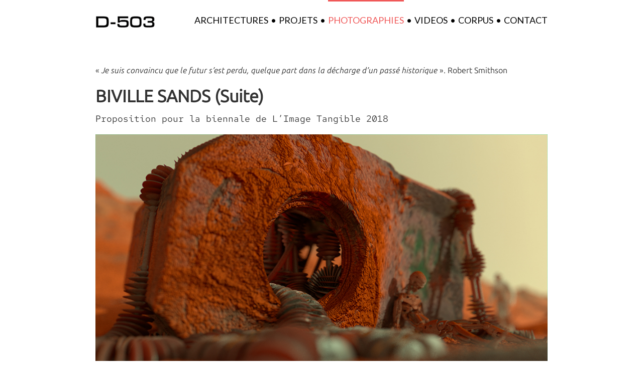

--- FILE ---
content_type: text/html; charset=UTF-8
request_url: https://d-503.com/photographies/
body_size: 17674
content:
<!DOCTYPE html>
<html class="avada-html-layout-wide avada-html-header-position-top avada-html-not-responsive" lang="fr-FR" prefix="og: http://ogp.me/ns# fb: http://ogp.me/ns/fb#">
<head>
	<meta http-equiv="X-UA-Compatible" content="IE=edge" />
	<meta http-equiv="Content-Type" content="text/html; charset=utf-8"/>
	
	<meta name='robots' content='index, follow, max-image-preview:large, max-snippet:-1, max-video-preview:-1' />

	<!-- This site is optimized with the Yoast SEO plugin v26.5 - https://yoast.com/wordpress/plugins/seo/ -->
	<title>PHOTOGRAPHIES &#8226; D-503 | ARCHITECTURES</title>
	<link rel="canonical" href="https://d-503.com/photographies/" />
	<meta property="og:locale" content="fr_FR" />
	<meta property="og:type" content="article" />
	<meta property="og:title" content="PHOTOGRAPHIES &#8226; D-503 | ARCHITECTURES" />
	<meta property="og:url" content="https://d-503.com/photographies/" />
	<meta property="og:site_name" content="D-503 | ARCHITECTURES" />
	<meta property="article:modified_time" content="2024-07-09T20:20:37+00:00" />
	<meta name="twitter:card" content="summary_large_image" />
	<meta name="twitter:label1" content="Durée de lecture estimée" />
	<meta name="twitter:data1" content="10 minutes" />
	<script type="application/ld+json" class="yoast-schema-graph">{"@context":"https://schema.org","@graph":[{"@type":"WebPage","@id":"https://d-503.com/photographies/","url":"https://d-503.com/photographies/","name":"PHOTOGRAPHIES &#8226; D-503 | ARCHITECTURES","isPartOf":{"@id":"https://d-503.com/#website"},"datePublished":"2016-10-19T20:47:20+00:00","dateModified":"2024-07-09T20:20:37+00:00","breadcrumb":{"@id":"https://d-503.com/photographies/#breadcrumb"},"inLanguage":"fr-FR","potentialAction":[{"@type":"ReadAction","target":["https://d-503.com/photographies/"]}]},{"@type":"BreadcrumbList","@id":"https://d-503.com/photographies/#breadcrumb","itemListElement":[{"@type":"ListItem","position":1,"name":"Accueil","item":"https://d-503.com/"},{"@type":"ListItem","position":2,"name":"PHOTOGRAPHIES"}]},{"@type":"WebSite","@id":"https://d-503.com/#website","url":"https://d-503.com/","name":"D-503 | ARCHITECTURES","description":"","potentialAction":[{"@type":"SearchAction","target":{"@type":"EntryPoint","urlTemplate":"https://d-503.com/?s={search_term_string}"},"query-input":{"@type":"PropertyValueSpecification","valueRequired":true,"valueName":"search_term_string"}}],"inLanguage":"fr-FR"}]}</script>
	<!-- / Yoast SEO plugin. -->


<link rel="alternate" type="application/rss+xml" title="D-503 | ARCHITECTURES &raquo; Flux" href="https://d-503.com/feed/" />
					<link rel="shortcut icon" href="https://d-503.com/wp-content/uploads/2014/11/Favicon-16x16.jpg" type="image/x-icon" />
		
					<!-- Apple Touch Icon -->
			<link rel="apple-touch-icon" sizes="180x180" href="https://d-503.com/wp-content/uploads/2014/11/Favicon-114x114.jpg">
		
					<!-- Android Icon -->
			<link rel="icon" sizes="192x192" href="https://d-503.com/wp-content/uploads/2014/11/Favicon-57x57.jpg">
		
					<!-- MS Edge Icon -->
			<meta name="msapplication-TileImage" content="https://d-503.com/wp-content/uploads/2014/11/Favicon-57x57.jpg">
				<link rel="alternate" title="oEmbed (JSON)" type="application/json+oembed" href="https://d-503.com/wp-json/oembed/1.0/embed?url=https%3A%2F%2Fd-503.com%2Fphotographies%2F" />
<link rel="alternate" title="oEmbed (XML)" type="text/xml+oembed" href="https://d-503.com/wp-json/oembed/1.0/embed?url=https%3A%2F%2Fd-503.com%2Fphotographies%2F&#038;format=xml" />
					<meta name="description" content="« Je suis convaincu que le futur s’est perdu, quelque part dans la décharge d’un passé historique ». Robert Smithson   

\\."/>
				
		<meta property="og:locale" content="fr_FR"/>
		<meta property="og:type" content="article"/>
		<meta property="og:site_name" content="D-503 | ARCHITECTURES"/>
		<meta property="og:title" content="PHOTOGRAPHIES &#8226; D-503 | ARCHITECTURES"/>
				<meta property="og:description" content="« Je suis convaincu que le futur s’est perdu, quelque part dans la décharge d’un passé historique ». Robert Smithson   

\\."/>
				<meta property="og:url" content="https://d-503.com/photographies/"/>
													<meta property="article:modified_time" content="2024-07-09T20:20:37+01:00"/>
											<meta property="og:image" content="https://d-503.com/wp-content/uploads/2018/03/d-503_120.jpg"/>
		<meta property="og:image:width" content="120"/>
		<meta property="og:image:height" content="26"/>
		<meta property="og:image:type" content="image/jpeg"/>
				<style id='wp-img-auto-sizes-contain-inline-css' type='text/css'>
img:is([sizes=auto i],[sizes^="auto," i]){contain-intrinsic-size:3000px 1500px}
/*# sourceURL=wp-img-auto-sizes-contain-inline-css */
</style>
<link rel='stylesheet' id='pt-cv-public-style-css' href='https://d-503.com/wp-content/plugins/content-views-query-and-display-post-page/public/assets/css/cv.css?ver=4.2.1' type='text/css' media='all' />
<link rel='stylesheet' id='pt-cv-public-pro-style-css' href='https://d-503.com/wp-content/plugins/pt-content-views-pro/public/assets/css/cvpro.min.css?ver=7.2.2' type='text/css' media='all' />
<link rel='stylesheet' id='avada-child-stylesheet-css' href='https://d-503.com/wp-content/themes/Avada/style.css?ver=6.9' type='text/css' media='all' />
<link rel='stylesheet' id='fusion-dynamic-css-css' href='https://d-503.com/wp-content/uploads/fusion-styles/9ed3585bed95a57082042162e2f0cfd0.min.css?ver=3.14' type='text/css' media='all' />
<link rel='stylesheet' id='avada-fullwidth-md-css' href='https://d-503.com/wp-content/plugins/fusion-builder/assets/css/media/fullwidth-md.min.css?ver=3.14' type='text/css' media='only screen and (max-width: 1024px)' />
<link rel='stylesheet' id='avada-fullwidth-sm-css' href='https://d-503.com/wp-content/plugins/fusion-builder/assets/css/media/fullwidth-sm.min.css?ver=3.14' type='text/css' media='only screen and (max-width: 640px)' />
<link rel='stylesheet' id='awb-text-path-md-css' href='https://d-503.com/wp-content/plugins/fusion-builder/assets/css/media/awb-text-path-md.min.css?ver=7.14' type='text/css' media='only screen and (max-width: 1024px)' />
<link rel='stylesheet' id='awb-text-path-sm-css' href='https://d-503.com/wp-content/plugins/fusion-builder/assets/css/media/awb-text-path-sm.min.css?ver=7.14' type='text/css' media='only screen and (max-width: 640px)' />
<link rel='stylesheet' id='avada-icon-md-css' href='https://d-503.com/wp-content/plugins/fusion-builder/assets/css/media/icon-md.min.css?ver=3.14' type='text/css' media='only screen and (max-width: 1024px)' />
<link rel='stylesheet' id='avada-icon-sm-css' href='https://d-503.com/wp-content/plugins/fusion-builder/assets/css/media/icon-sm.min.css?ver=3.14' type='text/css' media='only screen and (max-width: 640px)' />
<link rel='stylesheet' id='avada-grid-md-css' href='https://d-503.com/wp-content/plugins/fusion-builder/assets/css/media/grid-md.min.css?ver=7.14' type='text/css' media='only screen and (max-width: 1024px)' />
<link rel='stylesheet' id='avada-grid-sm-css' href='https://d-503.com/wp-content/plugins/fusion-builder/assets/css/media/grid-sm.min.css?ver=7.14' type='text/css' media='only screen and (max-width: 640px)' />
<link rel='stylesheet' id='avada-image-md-css' href='https://d-503.com/wp-content/plugins/fusion-builder/assets/css/media/image-md.min.css?ver=7.14' type='text/css' media='only screen and (max-width: 1024px)' />
<link rel='stylesheet' id='avada-image-sm-css' href='https://d-503.com/wp-content/plugins/fusion-builder/assets/css/media/image-sm.min.css?ver=7.14' type='text/css' media='only screen and (max-width: 640px)' />
<link rel='stylesheet' id='avada-person-md-css' href='https://d-503.com/wp-content/plugins/fusion-builder/assets/css/media/person-md.min.css?ver=7.14' type='text/css' media='only screen and (max-width: 1024px)' />
<link rel='stylesheet' id='avada-person-sm-css' href='https://d-503.com/wp-content/plugins/fusion-builder/assets/css/media/person-sm.min.css?ver=7.14' type='text/css' media='only screen and (max-width: 640px)' />
<link rel='stylesheet' id='avada-section-separator-md-css' href='https://d-503.com/wp-content/plugins/fusion-builder/assets/css/media/section-separator-md.min.css?ver=3.14' type='text/css' media='only screen and (max-width: 1024px)' />
<link rel='stylesheet' id='avada-section-separator-sm-css' href='https://d-503.com/wp-content/plugins/fusion-builder/assets/css/media/section-separator-sm.min.css?ver=3.14' type='text/css' media='only screen and (max-width: 640px)' />
<link rel='stylesheet' id='avada-social-sharing-md-css' href='https://d-503.com/wp-content/plugins/fusion-builder/assets/css/media/social-sharing-md.min.css?ver=7.14' type='text/css' media='only screen and (max-width: 1024px)' />
<link rel='stylesheet' id='avada-social-sharing-sm-css' href='https://d-503.com/wp-content/plugins/fusion-builder/assets/css/media/social-sharing-sm.min.css?ver=7.14' type='text/css' media='only screen and (max-width: 640px)' />
<link rel='stylesheet' id='avada-social-links-md-css' href='https://d-503.com/wp-content/plugins/fusion-builder/assets/css/media/social-links-md.min.css?ver=7.14' type='text/css' media='only screen and (max-width: 1024px)' />
<link rel='stylesheet' id='avada-social-links-sm-css' href='https://d-503.com/wp-content/plugins/fusion-builder/assets/css/media/social-links-sm.min.css?ver=7.14' type='text/css' media='only screen and (max-width: 640px)' />
<link rel='stylesheet' id='avada-tabs-lg-min-css' href='https://d-503.com/wp-content/plugins/fusion-builder/assets/css/media/tabs-lg-min.min.css?ver=7.14' type='text/css' media='only screen and (min-width: 640px)' />
<link rel='stylesheet' id='avada-tabs-lg-max-css' href='https://d-503.com/wp-content/plugins/fusion-builder/assets/css/media/tabs-lg-max.min.css?ver=7.14' type='text/css' media='only screen and (max-width: 640px)' />
<link rel='stylesheet' id='avada-tabs-md-css' href='https://d-503.com/wp-content/plugins/fusion-builder/assets/css/media/tabs-md.min.css?ver=7.14' type='text/css' media='only screen and (max-width: 1024px)' />
<link rel='stylesheet' id='avada-tabs-sm-css' href='https://d-503.com/wp-content/plugins/fusion-builder/assets/css/media/tabs-sm.min.css?ver=7.14' type='text/css' media='only screen and (max-width: 640px)' />
<link rel='stylesheet' id='awb-text-md-css' href='https://d-503.com/wp-content/plugins/fusion-builder/assets/css/media/text-md.min.css?ver=3.14' type='text/css' media='only screen and (max-width: 1024px)' />
<link rel='stylesheet' id='awb-text-sm-css' href='https://d-503.com/wp-content/plugins/fusion-builder/assets/css/media/text-sm.min.css?ver=3.14' type='text/css' media='only screen and (max-width: 640px)' />
<link rel='stylesheet' id='awb-title-md-css' href='https://d-503.com/wp-content/plugins/fusion-builder/assets/css/media/title-md.min.css?ver=3.14' type='text/css' media='only screen and (max-width: 1024px)' />
<link rel='stylesheet' id='awb-title-sm-css' href='https://d-503.com/wp-content/plugins/fusion-builder/assets/css/media/title-sm.min.css?ver=3.14' type='text/css' media='only screen and (max-width: 640px)' />
<link rel='stylesheet' id='awb-post-card-image-sm-css' href='https://d-503.com/wp-content/plugins/fusion-builder/assets/css/media/post-card-image-sm.min.css?ver=3.14' type='text/css' media='only screen and (max-width: 640px)' />
<link rel='stylesheet' id='avada-swiper-md-css' href='https://d-503.com/wp-content/plugins/fusion-builder/assets/css/media/swiper-md.min.css?ver=7.14' type='text/css' media='only screen and (max-width: 1024px)' />
<link rel='stylesheet' id='avada-swiper-sm-css' href='https://d-503.com/wp-content/plugins/fusion-builder/assets/css/media/swiper-sm.min.css?ver=7.14' type='text/css' media='only screen and (max-width: 640px)' />
<link rel='stylesheet' id='avada-post-cards-md-css' href='https://d-503.com/wp-content/plugins/fusion-builder/assets/css/media/post-cards-md.min.css?ver=7.14' type='text/css' media='only screen and (max-width: 1024px)' />
<link rel='stylesheet' id='avada-post-cards-sm-css' href='https://d-503.com/wp-content/plugins/fusion-builder/assets/css/media/post-cards-sm.min.css?ver=7.14' type='text/css' media='only screen and (max-width: 640px)' />
<link rel='stylesheet' id='avada-facebook-page-md-css' href='https://d-503.com/wp-content/plugins/fusion-builder/assets/css/media/facebook-page-md.min.css?ver=7.14' type='text/css' media='only screen and (max-width: 1024px)' />
<link rel='stylesheet' id='avada-facebook-page-sm-css' href='https://d-503.com/wp-content/plugins/fusion-builder/assets/css/media/facebook-page-sm.min.css?ver=7.14' type='text/css' media='only screen and (max-width: 640px)' />
<link rel='stylesheet' id='avada-twitter-timeline-md-css' href='https://d-503.com/wp-content/plugins/fusion-builder/assets/css/media/twitter-timeline-md.min.css?ver=7.14' type='text/css' media='only screen and (max-width: 1024px)' />
<link rel='stylesheet' id='avada-twitter-timeline-sm-css' href='https://d-503.com/wp-content/plugins/fusion-builder/assets/css/media/twitter-timeline-sm.min.css?ver=7.14' type='text/css' media='only screen and (max-width: 640px)' />
<link rel='stylesheet' id='avada-flickr-md-css' href='https://d-503.com/wp-content/plugins/fusion-builder/assets/css/media/flickr-md.min.css?ver=7.14' type='text/css' media='only screen and (max-width: 1024px)' />
<link rel='stylesheet' id='avada-flickr-sm-css' href='https://d-503.com/wp-content/plugins/fusion-builder/assets/css/media/flickr-sm.min.css?ver=7.14' type='text/css' media='only screen and (max-width: 640px)' />
<link rel='stylesheet' id='avada-tagcloud-md-css' href='https://d-503.com/wp-content/plugins/fusion-builder/assets/css/media/tagcloud-md.min.css?ver=7.14' type='text/css' media='only screen and (max-width: 1024px)' />
<link rel='stylesheet' id='avada-tagcloud-sm-css' href='https://d-503.com/wp-content/plugins/fusion-builder/assets/css/media/tagcloud-sm.min.css?ver=7.14' type='text/css' media='only screen and (max-width: 640px)' />
<link rel='stylesheet' id='avada-instagram-md-css' href='https://d-503.com/wp-content/plugins/fusion-builder/assets/css/media/instagram-md.min.css?ver=7.14' type='text/css' media='only screen and (max-width: 1024px)' />
<link rel='stylesheet' id='avada-instagram-sm-css' href='https://d-503.com/wp-content/plugins/fusion-builder/assets/css/media/instagram-sm.min.css?ver=7.14' type='text/css' media='only screen and (max-width: 640px)' />
<link rel='stylesheet' id='awb-meta-md-css' href='https://d-503.com/wp-content/plugins/fusion-builder/assets/css/media/meta-md.min.css?ver=7.14' type='text/css' media='only screen and (max-width: 1024px)' />
<link rel='stylesheet' id='awb-meta-sm-css' href='https://d-503.com/wp-content/plugins/fusion-builder/assets/css/media/meta-sm.min.css?ver=7.14' type='text/css' media='only screen and (max-width: 640px)' />
<link rel='stylesheet' id='awb-layout-colums-md-css' href='https://d-503.com/wp-content/plugins/fusion-builder/assets/css/media/layout-columns-md.min.css?ver=3.14' type='text/css' media='only screen and (max-width: 1024px)' />
<link rel='stylesheet' id='awb-layout-colums-sm-css' href='https://d-503.com/wp-content/plugins/fusion-builder/assets/css/media/layout-columns-sm.min.css?ver=3.14' type='text/css' media='only screen and (max-width: 640px)' />
<link rel='stylesheet' id='avada-max-shbp-not-responsive-css' href='https://d-503.com/wp-content/themes/Avada/assets/css/media/max-shbp-not-responsive.min.css?ver=7.14' type='text/css' media='only screen and (max-width: 800px)' />
<link rel='stylesheet' id='avada-max-shbp-18-not-responsive-css' href='https://d-503.com/wp-content/themes/Avada/assets/css/media/max-shbp-18-not-responsive.min.css?ver=7.14' type='text/css' media='only screen and (max-width: 782px)' />
<link rel='stylesheet' id='avada-off-canvas-md-css' href='https://d-503.com/wp-content/plugins/fusion-builder/assets/css/media/off-canvas-md.min.css?ver=7.14' type='text/css' media='only screen and (max-width: 1024px)' />
<link rel='stylesheet' id='avada-off-canvas-sm-css' href='https://d-503.com/wp-content/plugins/fusion-builder/assets/css/media/off-canvas-sm.min.css?ver=7.14' type='text/css' media='only screen and (max-width: 640px)' />
<link rel="https://api.w.org/" href="https://d-503.com/wp-json/" /><link rel="alternate" title="JSON" type="application/json" href="https://d-503.com/wp-json/wp/v2/pages/5147" /><link rel="EditURI" type="application/rsd+xml" title="RSD" href="https://d-503.com/xmlrpc.php?rsd" />
<meta name="generator" content="WordPress 6.9" />
<link rel='shortlink' href='https://d-503.com/?p=5147' />
<link rel="preload" href="https://fonts.gstatic.com/s/lato/v25/S6uyw4BMUTPHjx4wXg.woff2" as="font" type="font/woff2" crossorigin><link rel="preload" href="https://fonts.gstatic.com/s/ptsans/v18/jizaRExUiTo99u79D0KExQ.woff2" as="font" type="font/woff2" crossorigin><link rel="preload" href="https://fonts.gstatic.com/s/redhatmono/v16/jVyN7nDnA2uf2zVvFAhhzEsUWOxS.woff2" as="font" type="font/woff2" crossorigin><link rel="preload" href="https://fonts.gstatic.com/s/ubuntumono/v19/KFOjCneDtsqEr0keqCMhbCc6CsQ.woff2" as="font" type="font/woff2" crossorigin><link rel="preload" href="https://fonts.gstatic.com/s/ubuntusans/v4/co3omWd6mSRtB7_9UaLWwJnCq5ALePfPu1tPcW235R53LqrCPWbujzt6Of2BVQ.woff2" as="font" type="font/woff2" crossorigin><style type="text/css" id="css-fb-visibility">@media screen and (max-width: 640px){.fusion-no-small-visibility{display:none !important;}body .sm-text-align-center{text-align:center !important;}body .sm-text-align-left{text-align:left !important;}body .sm-text-align-right{text-align:right !important;}body .sm-text-align-justify{text-align:justify !important;}body .sm-flex-align-center{justify-content:center !important;}body .sm-flex-align-flex-start{justify-content:flex-start !important;}body .sm-flex-align-flex-end{justify-content:flex-end !important;}body .sm-mx-auto{margin-left:auto !important;margin-right:auto !important;}body .sm-ml-auto{margin-left:auto !important;}body .sm-mr-auto{margin-right:auto !important;}body .fusion-absolute-position-small{position:absolute;top:auto;width:100%;}.awb-sticky.awb-sticky-small{ position: sticky; top: var(--awb-sticky-offset,0); }}@media screen and (min-width: 641px) and (max-width: 1024px){.fusion-no-medium-visibility{display:none !important;}body .md-text-align-center{text-align:center !important;}body .md-text-align-left{text-align:left !important;}body .md-text-align-right{text-align:right !important;}body .md-text-align-justify{text-align:justify !important;}body .md-flex-align-center{justify-content:center !important;}body .md-flex-align-flex-start{justify-content:flex-start !important;}body .md-flex-align-flex-end{justify-content:flex-end !important;}body .md-mx-auto{margin-left:auto !important;margin-right:auto !important;}body .md-ml-auto{margin-left:auto !important;}body .md-mr-auto{margin-right:auto !important;}body .fusion-absolute-position-medium{position:absolute;top:auto;width:100%;}.awb-sticky.awb-sticky-medium{ position: sticky; top: var(--awb-sticky-offset,0); }}@media screen and (min-width: 1025px){.fusion-no-large-visibility{display:none !important;}body .lg-text-align-center{text-align:center !important;}body .lg-text-align-left{text-align:left !important;}body .lg-text-align-right{text-align:right !important;}body .lg-text-align-justify{text-align:justify !important;}body .lg-flex-align-center{justify-content:center !important;}body .lg-flex-align-flex-start{justify-content:flex-start !important;}body .lg-flex-align-flex-end{justify-content:flex-end !important;}body .lg-mx-auto{margin-left:auto !important;margin-right:auto !important;}body .lg-ml-auto{margin-left:auto !important;}body .lg-mr-auto{margin-right:auto !important;}body .fusion-absolute-position-large{position:absolute;top:auto;width:100%;}.awb-sticky.awb-sticky-large{ position: sticky; top: var(--awb-sticky-offset,0); }}</style>		<script type="text/javascript">
			var doc = document.documentElement;
			doc.setAttribute( 'data-useragent', navigator.userAgent );
		</script>
		
	<style id='global-styles-inline-css' type='text/css'>
:root{--wp--preset--aspect-ratio--square: 1;--wp--preset--aspect-ratio--4-3: 4/3;--wp--preset--aspect-ratio--3-4: 3/4;--wp--preset--aspect-ratio--3-2: 3/2;--wp--preset--aspect-ratio--2-3: 2/3;--wp--preset--aspect-ratio--16-9: 16/9;--wp--preset--aspect-ratio--9-16: 9/16;--wp--preset--color--black: #000000;--wp--preset--color--cyan-bluish-gray: #abb8c3;--wp--preset--color--white: #ffffff;--wp--preset--color--pale-pink: #f78da7;--wp--preset--color--vivid-red: #cf2e2e;--wp--preset--color--luminous-vivid-orange: #ff6900;--wp--preset--color--luminous-vivid-amber: #fcb900;--wp--preset--color--light-green-cyan: #7bdcb5;--wp--preset--color--vivid-green-cyan: #00d084;--wp--preset--color--pale-cyan-blue: #8ed1fc;--wp--preset--color--vivid-cyan-blue: #0693e3;--wp--preset--color--vivid-purple: #9b51e0;--wp--preset--color--awb-color-1: rgba(255,255,255,1);--wp--preset--color--awb-color-2: rgba(246,246,246,1);--wp--preset--color--awb-color-3: rgba(235,234,234,1);--wp--preset--color--awb-color-4: rgba(224,222,222,1);--wp--preset--color--awb-color-5: rgba(160,206,78,1);--wp--preset--color--awb-color-6: rgba(240,88,88,1);--wp--preset--color--awb-color-7: rgba(116,116,116,1);--wp--preset--color--awb-color-8: rgba(51,51,51,1);--wp--preset--color--awb-color-custom-10: rgba(235,234,234,0.8);--wp--preset--color--awb-color-custom-11: rgba(191,191,191,1);--wp--preset--color--awb-color-custom-12: rgba(140,137,137,1);--wp--preset--color--awb-color-custom-13: rgba(0,0,0,1);--wp--preset--color--awb-color-custom-14: rgba(232,232,232,1);--wp--preset--color--awb-color-custom-15: rgba(249,249,249,1);--wp--preset--color--awb-color-custom-16: rgba(248,248,248,1);--wp--preset--gradient--vivid-cyan-blue-to-vivid-purple: linear-gradient(135deg,rgb(6,147,227) 0%,rgb(155,81,224) 100%);--wp--preset--gradient--light-green-cyan-to-vivid-green-cyan: linear-gradient(135deg,rgb(122,220,180) 0%,rgb(0,208,130) 100%);--wp--preset--gradient--luminous-vivid-amber-to-luminous-vivid-orange: linear-gradient(135deg,rgb(252,185,0) 0%,rgb(255,105,0) 100%);--wp--preset--gradient--luminous-vivid-orange-to-vivid-red: linear-gradient(135deg,rgb(255,105,0) 0%,rgb(207,46,46) 100%);--wp--preset--gradient--very-light-gray-to-cyan-bluish-gray: linear-gradient(135deg,rgb(238,238,238) 0%,rgb(169,184,195) 100%);--wp--preset--gradient--cool-to-warm-spectrum: linear-gradient(135deg,rgb(74,234,220) 0%,rgb(151,120,209) 20%,rgb(207,42,186) 40%,rgb(238,44,130) 60%,rgb(251,105,98) 80%,rgb(254,248,76) 100%);--wp--preset--gradient--blush-light-purple: linear-gradient(135deg,rgb(255,206,236) 0%,rgb(152,150,240) 100%);--wp--preset--gradient--blush-bordeaux: linear-gradient(135deg,rgb(254,205,165) 0%,rgb(254,45,45) 50%,rgb(107,0,62) 100%);--wp--preset--gradient--luminous-dusk: linear-gradient(135deg,rgb(255,203,112) 0%,rgb(199,81,192) 50%,rgb(65,88,208) 100%);--wp--preset--gradient--pale-ocean: linear-gradient(135deg,rgb(255,245,203) 0%,rgb(182,227,212) 50%,rgb(51,167,181) 100%);--wp--preset--gradient--electric-grass: linear-gradient(135deg,rgb(202,248,128) 0%,rgb(113,206,126) 100%);--wp--preset--gradient--midnight: linear-gradient(135deg,rgb(2,3,129) 0%,rgb(40,116,252) 100%);--wp--preset--font-size--small: 13.5px;--wp--preset--font-size--medium: 20px;--wp--preset--font-size--large: 27px;--wp--preset--font-size--x-large: 42px;--wp--preset--font-size--normal: 18px;--wp--preset--font-size--xlarge: 36px;--wp--preset--font-size--huge: 54px;--wp--preset--spacing--20: 0.44rem;--wp--preset--spacing--30: 0.67rem;--wp--preset--spacing--40: 1rem;--wp--preset--spacing--50: 1.5rem;--wp--preset--spacing--60: 2.25rem;--wp--preset--spacing--70: 3.38rem;--wp--preset--spacing--80: 5.06rem;--wp--preset--shadow--natural: 6px 6px 9px rgba(0, 0, 0, 0.2);--wp--preset--shadow--deep: 12px 12px 50px rgba(0, 0, 0, 0.4);--wp--preset--shadow--sharp: 6px 6px 0px rgba(0, 0, 0, 0.2);--wp--preset--shadow--outlined: 6px 6px 0px -3px rgb(255, 255, 255), 6px 6px rgb(0, 0, 0);--wp--preset--shadow--crisp: 6px 6px 0px rgb(0, 0, 0);}:where(.is-layout-flex){gap: 0.5em;}:where(.is-layout-grid){gap: 0.5em;}body .is-layout-flex{display: flex;}.is-layout-flex{flex-wrap: wrap;align-items: center;}.is-layout-flex > :is(*, div){margin: 0;}body .is-layout-grid{display: grid;}.is-layout-grid > :is(*, div){margin: 0;}:where(.wp-block-columns.is-layout-flex){gap: 2em;}:where(.wp-block-columns.is-layout-grid){gap: 2em;}:where(.wp-block-post-template.is-layout-flex){gap: 1.25em;}:where(.wp-block-post-template.is-layout-grid){gap: 1.25em;}.has-black-color{color: var(--wp--preset--color--black) !important;}.has-cyan-bluish-gray-color{color: var(--wp--preset--color--cyan-bluish-gray) !important;}.has-white-color{color: var(--wp--preset--color--white) !important;}.has-pale-pink-color{color: var(--wp--preset--color--pale-pink) !important;}.has-vivid-red-color{color: var(--wp--preset--color--vivid-red) !important;}.has-luminous-vivid-orange-color{color: var(--wp--preset--color--luminous-vivid-orange) !important;}.has-luminous-vivid-amber-color{color: var(--wp--preset--color--luminous-vivid-amber) !important;}.has-light-green-cyan-color{color: var(--wp--preset--color--light-green-cyan) !important;}.has-vivid-green-cyan-color{color: var(--wp--preset--color--vivid-green-cyan) !important;}.has-pale-cyan-blue-color{color: var(--wp--preset--color--pale-cyan-blue) !important;}.has-vivid-cyan-blue-color{color: var(--wp--preset--color--vivid-cyan-blue) !important;}.has-vivid-purple-color{color: var(--wp--preset--color--vivid-purple) !important;}.has-black-background-color{background-color: var(--wp--preset--color--black) !important;}.has-cyan-bluish-gray-background-color{background-color: var(--wp--preset--color--cyan-bluish-gray) !important;}.has-white-background-color{background-color: var(--wp--preset--color--white) !important;}.has-pale-pink-background-color{background-color: var(--wp--preset--color--pale-pink) !important;}.has-vivid-red-background-color{background-color: var(--wp--preset--color--vivid-red) !important;}.has-luminous-vivid-orange-background-color{background-color: var(--wp--preset--color--luminous-vivid-orange) !important;}.has-luminous-vivid-amber-background-color{background-color: var(--wp--preset--color--luminous-vivid-amber) !important;}.has-light-green-cyan-background-color{background-color: var(--wp--preset--color--light-green-cyan) !important;}.has-vivid-green-cyan-background-color{background-color: var(--wp--preset--color--vivid-green-cyan) !important;}.has-pale-cyan-blue-background-color{background-color: var(--wp--preset--color--pale-cyan-blue) !important;}.has-vivid-cyan-blue-background-color{background-color: var(--wp--preset--color--vivid-cyan-blue) !important;}.has-vivid-purple-background-color{background-color: var(--wp--preset--color--vivid-purple) !important;}.has-black-border-color{border-color: var(--wp--preset--color--black) !important;}.has-cyan-bluish-gray-border-color{border-color: var(--wp--preset--color--cyan-bluish-gray) !important;}.has-white-border-color{border-color: var(--wp--preset--color--white) !important;}.has-pale-pink-border-color{border-color: var(--wp--preset--color--pale-pink) !important;}.has-vivid-red-border-color{border-color: var(--wp--preset--color--vivid-red) !important;}.has-luminous-vivid-orange-border-color{border-color: var(--wp--preset--color--luminous-vivid-orange) !important;}.has-luminous-vivid-amber-border-color{border-color: var(--wp--preset--color--luminous-vivid-amber) !important;}.has-light-green-cyan-border-color{border-color: var(--wp--preset--color--light-green-cyan) !important;}.has-vivid-green-cyan-border-color{border-color: var(--wp--preset--color--vivid-green-cyan) !important;}.has-pale-cyan-blue-border-color{border-color: var(--wp--preset--color--pale-cyan-blue) !important;}.has-vivid-cyan-blue-border-color{border-color: var(--wp--preset--color--vivid-cyan-blue) !important;}.has-vivid-purple-border-color{border-color: var(--wp--preset--color--vivid-purple) !important;}.has-vivid-cyan-blue-to-vivid-purple-gradient-background{background: var(--wp--preset--gradient--vivid-cyan-blue-to-vivid-purple) !important;}.has-light-green-cyan-to-vivid-green-cyan-gradient-background{background: var(--wp--preset--gradient--light-green-cyan-to-vivid-green-cyan) !important;}.has-luminous-vivid-amber-to-luminous-vivid-orange-gradient-background{background: var(--wp--preset--gradient--luminous-vivid-amber-to-luminous-vivid-orange) !important;}.has-luminous-vivid-orange-to-vivid-red-gradient-background{background: var(--wp--preset--gradient--luminous-vivid-orange-to-vivid-red) !important;}.has-very-light-gray-to-cyan-bluish-gray-gradient-background{background: var(--wp--preset--gradient--very-light-gray-to-cyan-bluish-gray) !important;}.has-cool-to-warm-spectrum-gradient-background{background: var(--wp--preset--gradient--cool-to-warm-spectrum) !important;}.has-blush-light-purple-gradient-background{background: var(--wp--preset--gradient--blush-light-purple) !important;}.has-blush-bordeaux-gradient-background{background: var(--wp--preset--gradient--blush-bordeaux) !important;}.has-luminous-dusk-gradient-background{background: var(--wp--preset--gradient--luminous-dusk) !important;}.has-pale-ocean-gradient-background{background: var(--wp--preset--gradient--pale-ocean) !important;}.has-electric-grass-gradient-background{background: var(--wp--preset--gradient--electric-grass) !important;}.has-midnight-gradient-background{background: var(--wp--preset--gradient--midnight) !important;}.has-small-font-size{font-size: var(--wp--preset--font-size--small) !important;}.has-medium-font-size{font-size: var(--wp--preset--font-size--medium) !important;}.has-large-font-size{font-size: var(--wp--preset--font-size--large) !important;}.has-x-large-font-size{font-size: var(--wp--preset--font-size--x-large) !important;}
/*# sourceURL=global-styles-inline-css */
</style>
<style id='wp-block-library-inline-css' type='text/css'>
:root{--wp-block-synced-color:#7a00df;--wp-block-synced-color--rgb:122,0,223;--wp-bound-block-color:var(--wp-block-synced-color);--wp-editor-canvas-background:#ddd;--wp-admin-theme-color:#007cba;--wp-admin-theme-color--rgb:0,124,186;--wp-admin-theme-color-darker-10:#006ba1;--wp-admin-theme-color-darker-10--rgb:0,107,160.5;--wp-admin-theme-color-darker-20:#005a87;--wp-admin-theme-color-darker-20--rgb:0,90,135;--wp-admin-border-width-focus:2px}@media (min-resolution:192dpi){:root{--wp-admin-border-width-focus:1.5px}}.wp-element-button{cursor:pointer}:root .has-very-light-gray-background-color{background-color:#eee}:root .has-very-dark-gray-background-color{background-color:#313131}:root .has-very-light-gray-color{color:#eee}:root .has-very-dark-gray-color{color:#313131}:root .has-vivid-green-cyan-to-vivid-cyan-blue-gradient-background{background:linear-gradient(135deg,#00d084,#0693e3)}:root .has-purple-crush-gradient-background{background:linear-gradient(135deg,#34e2e4,#4721fb 50%,#ab1dfe)}:root .has-hazy-dawn-gradient-background{background:linear-gradient(135deg,#faaca8,#dad0ec)}:root .has-subdued-olive-gradient-background{background:linear-gradient(135deg,#fafae1,#67a671)}:root .has-atomic-cream-gradient-background{background:linear-gradient(135deg,#fdd79a,#004a59)}:root .has-nightshade-gradient-background{background:linear-gradient(135deg,#330968,#31cdcf)}:root .has-midnight-gradient-background{background:linear-gradient(135deg,#020381,#2874fc)}:root{--wp--preset--font-size--normal:16px;--wp--preset--font-size--huge:42px}.has-regular-font-size{font-size:1em}.has-larger-font-size{font-size:2.625em}.has-normal-font-size{font-size:var(--wp--preset--font-size--normal)}.has-huge-font-size{font-size:var(--wp--preset--font-size--huge)}.has-text-align-center{text-align:center}.has-text-align-left{text-align:left}.has-text-align-right{text-align:right}.has-fit-text{white-space:nowrap!important}#end-resizable-editor-section{display:none}.aligncenter{clear:both}.items-justified-left{justify-content:flex-start}.items-justified-center{justify-content:center}.items-justified-right{justify-content:flex-end}.items-justified-space-between{justify-content:space-between}.screen-reader-text{border:0;clip-path:inset(50%);height:1px;margin:-1px;overflow:hidden;padding:0;position:absolute;width:1px;word-wrap:normal!important}.screen-reader-text:focus{background-color:#ddd;clip-path:none;color:#444;display:block;font-size:1em;height:auto;left:5px;line-height:normal;padding:15px 23px 14px;text-decoration:none;top:5px;width:auto;z-index:100000}html :where(.has-border-color){border-style:solid}html :where([style*=border-top-color]){border-top-style:solid}html :where([style*=border-right-color]){border-right-style:solid}html :where([style*=border-bottom-color]){border-bottom-style:solid}html :where([style*=border-left-color]){border-left-style:solid}html :where([style*=border-width]){border-style:solid}html :where([style*=border-top-width]){border-top-style:solid}html :where([style*=border-right-width]){border-right-style:solid}html :where([style*=border-bottom-width]){border-bottom-style:solid}html :where([style*=border-left-width]){border-left-style:solid}html :where(img[class*=wp-image-]){height:auto;max-width:100%}:where(figure){margin:0 0 1em}html :where(.is-position-sticky){--wp-admin--admin-bar--position-offset:var(--wp-admin--admin-bar--height,0px)}@media screen and (max-width:600px){html :where(.is-position-sticky){--wp-admin--admin-bar--position-offset:0px}}
/*wp_block_styles_on_demand_placeholder:693c2e4982592*/
/*# sourceURL=wp-block-library-inline-css */
</style>
<style id='wp-block-library-theme-inline-css' type='text/css'>
.wp-block-audio :where(figcaption){color:#555;font-size:13px;text-align:center}.is-dark-theme .wp-block-audio :where(figcaption){color:#ffffffa6}.wp-block-audio{margin:0 0 1em}.wp-block-code{border:1px solid #ccc;border-radius:4px;font-family:Menlo,Consolas,monaco,monospace;padding:.8em 1em}.wp-block-embed :where(figcaption){color:#555;font-size:13px;text-align:center}.is-dark-theme .wp-block-embed :where(figcaption){color:#ffffffa6}.wp-block-embed{margin:0 0 1em}.blocks-gallery-caption{color:#555;font-size:13px;text-align:center}.is-dark-theme .blocks-gallery-caption{color:#ffffffa6}:root :where(.wp-block-image figcaption){color:#555;font-size:13px;text-align:center}.is-dark-theme :root :where(.wp-block-image figcaption){color:#ffffffa6}.wp-block-image{margin:0 0 1em}.wp-block-pullquote{border-bottom:4px solid;border-top:4px solid;color:currentColor;margin-bottom:1.75em}.wp-block-pullquote :where(cite),.wp-block-pullquote :where(footer),.wp-block-pullquote__citation{color:currentColor;font-size:.8125em;font-style:normal;text-transform:uppercase}.wp-block-quote{border-left:.25em solid;margin:0 0 1.75em;padding-left:1em}.wp-block-quote cite,.wp-block-quote footer{color:currentColor;font-size:.8125em;font-style:normal;position:relative}.wp-block-quote:where(.has-text-align-right){border-left:none;border-right:.25em solid;padding-left:0;padding-right:1em}.wp-block-quote:where(.has-text-align-center){border:none;padding-left:0}.wp-block-quote.is-large,.wp-block-quote.is-style-large,.wp-block-quote:where(.is-style-plain){border:none}.wp-block-search .wp-block-search__label{font-weight:700}.wp-block-search__button{border:1px solid #ccc;padding:.375em .625em}:where(.wp-block-group.has-background){padding:1.25em 2.375em}.wp-block-separator.has-css-opacity{opacity:.4}.wp-block-separator{border:none;border-bottom:2px solid;margin-left:auto;margin-right:auto}.wp-block-separator.has-alpha-channel-opacity{opacity:1}.wp-block-separator:not(.is-style-wide):not(.is-style-dots){width:100px}.wp-block-separator.has-background:not(.is-style-dots){border-bottom:none;height:1px}.wp-block-separator.has-background:not(.is-style-wide):not(.is-style-dots){height:2px}.wp-block-table{margin:0 0 1em}.wp-block-table td,.wp-block-table th{word-break:normal}.wp-block-table :where(figcaption){color:#555;font-size:13px;text-align:center}.is-dark-theme .wp-block-table :where(figcaption){color:#ffffffa6}.wp-block-video :where(figcaption){color:#555;font-size:13px;text-align:center}.is-dark-theme .wp-block-video :where(figcaption){color:#ffffffa6}.wp-block-video{margin:0 0 1em}:root :where(.wp-block-template-part.has-background){margin-bottom:0;margin-top:0;padding:1.25em 2.375em}
/*# sourceURL=/wp-includes/css/dist/block-library/theme.min.css */
</style>
<style id='classic-theme-styles-inline-css' type='text/css'>
/*! This file is auto-generated */
.wp-block-button__link{color:#fff;background-color:#32373c;border-radius:9999px;box-shadow:none;text-decoration:none;padding:calc(.667em + 2px) calc(1.333em + 2px);font-size:1.125em}.wp-block-file__button{background:#32373c;color:#fff;text-decoration:none}
/*# sourceURL=/wp-includes/css/classic-themes.min.css */
</style>
</head>

<body class="wp-singular page-template-default page page-id-5147 wp-theme-Avada wp-child-theme-Avada-Child-Theme fusion-image-hovers fusion-pagination-sizing fusion-button_type-flat fusion-button_span-no fusion-button_gradient-linear avada-image-rollover-circle-yes avada-image-rollover-no dont-animate fusion-body ltr no-tablet-sticky-header no-mobile-sticky-header no-mobile-slidingbar no-desktop-totop no-mobile-totop avada-has-rev-slider-styles fusion-disable-outline fusion-sub-menu-fade mobile-logo-pos-left layout-wide-mode avada-has-boxed-modal-shadow-none layout-scroll-offset-full avada-has-zero-margin-offset-top fusion-top-header menu-text-align-center mobile-menu-design-modern fusion-show-pagination-text fusion-header-layout-v1 avada-not-responsive avada-footer-fx-sticky avada-menu-highlight-style-bar fusion-search-form-classic fusion-main-menu-search-dropdown fusion-avatar-square avada-sticky-shrinkage avada-dropdown-styles avada-blog-layout-grid avada-blog-archive-layout-medium avada-header-shadow-no avada-menu-icon-position-left avada-has-megamenu-shadow avada-has-mainmenu-dropdown-divider avada-has-pagetitle-bg-parallax avada-has-breadcrumb-mobile-hidden avada-has-titlebar-hide avada-has-pagination-padding avada-flyout-menu-direction-fade avada-ec-views-v1" data-awb-post-id="5147">
		<a class="skip-link screen-reader-text" href="#content">Passer au contenu</a>

	<div id="boxed-wrapper">
		
		<div id="wrapper" class="fusion-wrapper">
			<div id="home" style="position:relative;top:-1px;"></div>
							
										
							<div id="sliders-container" class="fusion-slider-visibility">
					</div>
				
					
			<header class="fusion-header-wrapper">
				<div class="fusion-header-v1 fusion-logo-alignment fusion-logo-left fusion-sticky-menu-1 fusion-sticky-logo- fusion-mobile-logo-  fusion-mobile-menu-design-modern">
					<div class="fusion-header-sticky-height"></div>
<div class="fusion-header">
	<div class="fusion-row">
					<div class="fusion-logo" data-margin-top="31px" data-margin-bottom="31px" data-margin-left="0px" data-margin-right="0px">
			<a class="fusion-logo-link"  href="https://d-503.com/" >

						<!-- standard logo -->
			<img src="https://d-503.com/wp-content/uploads/2018/03/d-503_120.jpg" srcset="https://d-503.com/wp-content/uploads/2018/03/d-503_120.jpg 1x, https://d-503.com/wp-content/uploads/2010/07/d-503.jpg 2x" width="120" height="26" style="max-height:26px;height:auto;" alt="D-503 | ARCHITECTURES Logo" data-retina_logo_url="https://d-503.com/wp-content/uploads/2010/07/d-503.jpg" class="fusion-standard-logo" />

			
					</a>
		</div>		<nav class="fusion-main-menu" aria-label="Menu principal"><ul id="menu-main-menu" class="fusion-menu"><li  id="menu-item-1539"  class="menu-item menu-item-type-custom menu-item-object-custom menu-item-home menu-item-1539"  data-item-id="1539"><a  href="http://d-503.com" class="fusion-bar-highlight"><span class="menu-text">ARCHITECTURES</span></a></li><li  id="menu-item-3445"  class="menu-item menu-item-type-custom menu-item-object-custom menu-item-3445"  data-item-id="3445"><a  class="fusion-bar-highlight"><span class="menu-text">•</span></a></li><li  id="menu-item-3391"  class="menu-item menu-item-type-post_type menu-item-object-page menu-item-3391"  data-item-id="3391"><a  href="https://d-503.com/projets/" class="fusion-bar-highlight"><span class="menu-text">PROJETS</span></a></li><li  id="menu-item-3446"  class="menu-item menu-item-type-custom menu-item-object-custom menu-item-3446"  data-item-id="3446"><a  class="fusion-bar-highlight"><span class="menu-text">•</span></a></li><li  id="menu-item-5150"  class="menu-item menu-item-type-post_type menu-item-object-page current-menu-item page_item page-item-5147 current_page_item menu-item-5150"  data-item-id="5150"><a  href="https://d-503.com/photographies/" class="fusion-bar-highlight"><span class="menu-text">PHOTOGRAPHIES</span></a></li><li  id="menu-item-3449"  class="menu-item menu-item-type-custom menu-item-object-custom menu-item-3449"  data-item-id="3449"><a  class="fusion-bar-highlight"><span class="menu-text">•</span></a></li><li  id="menu-item-3073"  class="menu-item menu-item-type-post_type menu-item-object-page menu-item-3073"  data-item-id="3073"><a  href="https://d-503.com/photos-videos/" class="fusion-bar-highlight"><span class="menu-text">VIDEOS</span></a></li><li  id="menu-item-3448"  class="menu-item menu-item-type-custom menu-item-object-custom menu-item-3448"  data-item-id="3448"><a  class="fusion-bar-highlight"><span class="menu-text">•</span></a></li><li  id="menu-item-5182"  class="menu-item menu-item-type-post_type menu-item-object-page menu-item-5182"  data-item-id="5182"><a  href="https://d-503.com/corpus/" class="fusion-bar-highlight"><span class="menu-text">CORPUS</span></a></li><li  id="menu-item-4517"  class="menu-item menu-item-type-custom menu-item-object-custom menu-item-4517"  data-item-id="4517"><a  class="fusion-bar-highlight"><span class="menu-text">•</span></a></li><li  id="menu-item-1558"  class="menu-item menu-item-type-post_type menu-item-object-page menu-item-1558"  data-item-id="1558"><a  href="https://d-503.com/contact/" class="fusion-bar-highlight"><span class="menu-text">CONTACT</span></a></li></ul></nav><nav class="fusion-main-menu fusion-sticky-menu" aria-label="Menu principal Sticky"><ul id="menu-main-menu-1" class="fusion-menu"><li   class="menu-item menu-item-type-custom menu-item-object-custom menu-item-home menu-item-1539"  data-item-id="1539"><a  href="http://d-503.com" class="fusion-bar-highlight"><span class="menu-text">ARCHITECTURES</span></a></li><li   class="menu-item menu-item-type-custom menu-item-object-custom menu-item-3445"  data-item-id="3445"><a  class="fusion-bar-highlight"><span class="menu-text">•</span></a></li><li   class="menu-item menu-item-type-post_type menu-item-object-page menu-item-3391"  data-item-id="3391"><a  href="https://d-503.com/projets/" class="fusion-bar-highlight"><span class="menu-text">PROJETS</span></a></li><li   class="menu-item menu-item-type-custom menu-item-object-custom menu-item-3446"  data-item-id="3446"><a  class="fusion-bar-highlight"><span class="menu-text">•</span></a></li><li   class="menu-item menu-item-type-post_type menu-item-object-page current-menu-item page_item page-item-5147 current_page_item menu-item-5150"  data-item-id="5150"><a  href="https://d-503.com/photographies/" class="fusion-bar-highlight"><span class="menu-text">PHOTOGRAPHIES</span></a></li><li   class="menu-item menu-item-type-custom menu-item-object-custom menu-item-3449"  data-item-id="3449"><a  class="fusion-bar-highlight"><span class="menu-text">•</span></a></li><li   class="menu-item menu-item-type-post_type menu-item-object-page menu-item-3073"  data-item-id="3073"><a  href="https://d-503.com/photos-videos/" class="fusion-bar-highlight"><span class="menu-text">VIDEOS</span></a></li><li   class="menu-item menu-item-type-custom menu-item-object-custom menu-item-3448"  data-item-id="3448"><a  class="fusion-bar-highlight"><span class="menu-text">•</span></a></li><li   class="menu-item menu-item-type-post_type menu-item-object-page menu-item-5182"  data-item-id="5182"><a  href="https://d-503.com/corpus/" class="fusion-bar-highlight"><span class="menu-text">CORPUS</span></a></li><li   class="menu-item menu-item-type-custom menu-item-object-custom menu-item-4517"  data-item-id="4517"><a  class="fusion-bar-highlight"><span class="menu-text">•</span></a></li><li   class="menu-item menu-item-type-post_type menu-item-object-page menu-item-1558"  data-item-id="1558"><a  href="https://d-503.com/contact/" class="fusion-bar-highlight"><span class="menu-text">CONTACT</span></a></li></ul></nav>	<div class="fusion-mobile-menu-icons">
							<a href="#" class="fusion-icon awb-icon-bars" aria-label="Afficher/masquer le menu mobile" aria-expanded="false"></a>
		
		
		
			</div>

<nav class="fusion-mobile-nav-holder fusion-mobile-menu-text-align-left" aria-label="Menu principal mobile"></nav>

	<nav class="fusion-mobile-nav-holder fusion-mobile-menu-text-align-left fusion-mobile-sticky-nav-holder" aria-label="Menu principal mobile Sticky"></nav>
					</div>
</div>
				</div>
				<div class="fusion-clearfix"></div>
			</header>
			
							
			
						<main id="main" class="clearfix  full-bg">
				<div class="fusion-row" style="">
<section id="content" style="width: 100%;">
					<div id="post-5147" class="post-5147 page type-page status-publish hentry">
			<span class="entry-title rich-snippet-hidden">PHOTOGRAPHIES</span><span class="vcard rich-snippet-hidden"><span class="fn"><a href="https://d-503.com/author/admin/" title="Articles par D-503" rel="author">D-503</a></span></span><span class="updated rich-snippet-hidden">2024-07-09T22:20:37+02:00</span>
			
			<div class="post-content">
				<div class="fusion-fullwidth fullwidth-box fusion-builder-row-1 nonhundred-percent-fullwidth non-hundred-percent-height-scrolling" style="--awb-border-radius-top-left:0px;--awb-border-radius-top-right:0px;--awb-border-radius-bottom-right:0px;--awb-border-radius-bottom-left:0px;--awb-flex-wrap:wrap;" ><div class="fusion-builder-row fusion-row"><div class="fusion-layout-column fusion_builder_column fusion-builder-column-0 fusion_builder_column_1_1 1_1 fusion-one-full fusion-column-first fusion-column-last fusion-column-no-min-height" style="--awb-bg-size:cover;"><div class="fusion-column-wrapper fusion-flex-column-wrapper-legacy"><div class="fusion-text fusion-text-1"><h3>« <em>Je suis convaincu que le futur s’est perdu, quelque part dans la décharge d’un passé historique</em> ». Robert Smithson</h3>
</div><div class="fusion-text fusion-text-2"><div class="pt-cv-wrapper"><div class="pt-cv-view pt-cv-grid pt-cv-colsys pt-cv-left pt-cv-mobile pt-cv-mobile-tablet" id="pt-cv-view-f8cc42esie"><div data-id="pt-cv-page-1" class="pt-cv-page" data-cvc="1"><div class="col-md-12 col-sm-12 col-xs-12 pt-cv-content-item pt-cv-1-col"  data-pid="5627"><div class='pt-cv-ifield'><h1 class="pt-cv-title"><a href="https://d-503.com/biville-sands-suite/" class="_self cvplbd" target="_self" >BIVILLE SANDS (Suite)</a></h1>
<div class="pt-cv-content"><div class="fusion-fullwidth fullwidth-box fusion-builder-row-1-1 fusion-flex-container nonhundred-percent-fullwidth non-hundred-percent-height-scrolling" style="--awb-border-radius-top-left:0px;--awb-border-radius-top-right:0px;--awb-border-radius-bottom-right:0px;--awb-border-radius-bottom-left:0px;--awb-flex-wrap:wrap;"><div class="fusion-builder-row fusion-row fusion-flex-align-items-flex-start fusion-flex-content-wrap" style="width:104% !important;max-width:104% !important;margin-left: calc(-4% / 2 );margin-right: calc(-4% / 2 );"><div class="fusion-layout-column fusion_builder_column fusion-builder-column-1 fusion_builder_column_1_1 1_1 fusion-flex-column" style="--awb-bg-size:cover;--awb-width-large:100%;--awb-flex-grow:0;--awb-flex-shrink:0;--awb-margin-top-large:0px;--awb-spacing-right-large:1.92%;--awb-margin-bottom-large:0px;--awb-spacing-left-large:1.92%;--awb-width-medium:100%;--awb-flex-grow-medium:0;--awb-flex-shrink-medium:0;--awb-spacing-right-medium:1.92%;--awb-spacing-left-medium:1.92%;--awb-width-small:100%;--awb-flex-grow-small:0;--awb-flex-shrink-small:0;--awb-spacing-right-small:1.92%;--awb-spacing-left-small:1.92%;"><div class="fusion-column-wrapper fusion-flex-justify-content-flex-start fusion-content-layout-column"><div class="fusion-text fusion-text-2"><p>Proposition pour la biennale de L&rsquo;Image Tangible 2018</p>
</div><div class="fusion-image-element " style="--awb-caption-title-font-family:var(--h2_typography-font-family);--awb-caption-title-font-weight:var(--h2_typography-font-weight);--awb-caption-title-font-style:var(--h2_typography-font-style);--awb-caption-title-size:var(--h2_typography-font-size);--awb-caption-title-transform:var(--h2_typography-text-transform);--awb-caption-title-line-height:var(--h2_typography-line-height);--awb-caption-title-letter-spacing:var(--h2_typography-letter-spacing);"><span class=" fusion-imageframe imageframe-none imageframe-1 hover-type-none"><img fetchpriority="high" decoding="async" width="900" height="486" title="BIVILLE SANDS | D-503" src="https://d-503.com/wp-content/uploads/2018/07/Biville-Sands-V.jpg" data-orig-src="https://d-503.com/wp-content/uploads/2018/07/Biville-Sands-V-1000x540.jpg" alt class="lazyload img-responsive wp-image-5630" srcset="data:image/svg+xml,%3Csvg%20xmlns%3D%27http%3A%2F%2Fwww.w3.org%2F2000%2Fsvg%27%20width%3D%271000%27%20height%3D%27540%27%20viewBox%3D%270%200%201000%20540%27%3E%3Crect%20width%3D%271000%27%20height%3D%27540%27%20fill-opacity%3D%220%22%2F%3E%3C%2Fsvg%3E" data-srcset="https://d-503.com/wp-content/uploads/2018/07/Biville-Sands-V-200x108.jpg 200w, https://d-503.com/wp-content/uploads/2018/07/Biville-Sands-V-400x216.jpg 400w, https://d-503.com/wp-content/uploads/2018/07/Biville-Sands-V-600x324.jpg 600w, https://d-503.com/wp-content/uploads/2018/07/Biville-Sands-V-800x432.jpg 800w, https://d-503.com/wp-content/uploads/2018/07/Biville-Sands-V.jpg 1000w" data-sizes="auto" data-orig-sizes="(max-width: 1024px) 100vw, (max-width: 640px) 100vw, 900px" /></span></div><div class="fusion-separator fusion-full-width-sep" style="align-self: center;margin-left: auto;margin-right: auto;margin-top:5px;margin-bottom:5px;width:100%;"><div class="fusion-separator-border sep-double" style="--awb-height:20px;--awb-amount:20px;border-color:#e0dede;border-top-width:0px;border-bottom-width:0px;"></div></div><div class="fusion-image-element " style="--awb-caption-title-font-family:var(--h2_typography-font-family);--awb-caption-title-font-weight:var(--h2_typography-font-weight);--awb-caption-title-font-style:var(--h2_typography-font-style);--awb-caption-title-size:var(--h2_typography-font-size);--awb-caption-title-transform:var(--h2_typography-text-transform);--awb-caption-title-line-height:var(--h2_typography-line-height);--awb-caption-title-letter-spacing:var(--h2_typography-letter-spacing);"><span class=" fusion-imageframe imageframe-none imageframe-2 hover-type-none"><img decoding="async" width="900" height="486" title="Biville Final Vue 04 N" src="https://d-503.com/wp-content/uploads/2018/07/Biville-Final-Vue-04-N.jpg" data-orig-src="https://d-503.com/wp-content/uploads/2018/07/Biville-Final-Vue-04-N-1000x540.jpg" alt class="lazyload img-responsive wp-image-6083" srcset="data:image/svg+xml,%3Csvg%20xmlns%3D%27http%3A%2F%2Fwww.w3.org%2F2000%2Fsvg%27%20width%3D%272500%27%20height%3D%271350%27%20viewBox%3D%270%200%202500%201350%27%3E%3Crect%20width%3D%272500%27%20height%3D%271350%27%20fill-opacity%3D%220%22%2F%3E%3C%2Fsvg%3E" data-srcset="https://d-503.com/wp-content/uploads/2018/07/Biville-Final-Vue-04-N-200x108.jpg 200w, https://d-503.com/wp-content/uploads/2018/07/Biville-Final-Vue-04-N-400x216.jpg 400w, https://d-503.com/wp-content/uploads/2018/07/Biville-Final-Vue-04-N-600x324.jpg 600w, https://d-503.com/wp-content/uploads/2018/07/Biville-Final-Vue-04-N-800x432.jpg 800w, https://d-503.com/wp-content/uploads/2018/07/Biville-Final-Vue-04-N-1200x648.jpg 1200w" data-sizes="auto" data-orig-sizes="(max-width: 1024px) 100vw, (max-width: 640px) 100vw, 1200px" /></span></div><div class="fusion-separator fusion-full-width-sep" style="align-self: center;margin-left: auto;margin-right: auto;margin-top:25px;margin-bottom:25px;width:100%;"><div class="fusion-separator-border sep-double" style="--awb-height:20px;--awb-amount:20px;border-color:#e0dede;border-top-width:0px;border-bottom-width:0px;"></div></div><div class="fusion-text fusion-text-3"><p data-start="19" data-end="654">Dès notre arrivée sur ce territoire aux roches métamorphiques, nos regards se portèrent sur les blocs prismatiques qui jonchaient le sol. Leurs silhouettes magmatiques semblaient faire partie intégrante d’une atmosphère saturée d’oxyde de fer. Ces exuvies, abandonnées aux mouvements du terrain, ne laissaient rien transparaître de leurs usages. Seules leurs dimensions compactes laissaient supposer qu’elles avaient pu servir d’abris, voire de tanières, à une espèce disparue. À chaque instant, nous nous apprêtions à être surpris par l’apparition de spectres anthropomorphes tentant d’échapper à leurs capsules géologiques.</p>
<p data-start="656" data-end="1041">C’est ainsi que le sable prenait une teinte rouge à travers le prisme d’un gamma corrosif. L’océan, sous l’effet de marées stériles et de tempêtes arides, avait laissé place à un désert jonché d’une multitude de coquillages et de débris qui scintillaient sous la pâle lumière du soleil, un au-delà immense et calme que rendait possible la radioactivité d’un air irrespirable.</p>
<p data-start="1043" data-end="1146">Ils étaient partis pour Mars, et Mars était revenue sur Terre avec ses archéologues du futur.</p>
<p data-start="1148" data-end="1368">Face à eux s’étendait un paysage corbuséen d’éléments rouillés : artefacts roulants, volants et flottants — qui constituaient le champ de fouille sédimentaire et interplanétaire d’une anthropogenèse machinique.</p>
<p data-start="1370" data-end="1477">L’ère géologique de la poubelle nourrissait une vie mutante, quelque part entre le végétal et le minéral.</p>
<p data-start="1479" data-end="1551">Ici, le futur était enfoui sous une épaisse couche de poussière rouge.</p>
<p data-start="1553" data-end="1603">Le futur est rouge comme une planète de déchets.</p>
<p style="text-align: center;">–</p>
<p data-start="0" data-end="540"><em>Upon our arrival in this land of metamorphic rock, our eyes were drawn to the prismatic blocks scattered across the ground. Their magmatic silhouettes seemed an intrinsic part of an atmosphere saturated with iron oxide. These exuviae, surrendered to the shifting terrain, betrayed nothing of their function. Only their compact dimensions hinted that they might once have served as shelters, even dens, for a vanished species. At any moment we expected to be startled by anthropomorphic spectres striving to flee their geological capsules.</em></p>
<p data-start="542" data-end="866"><em>Thus the sand took on a crimson tint through the prism of a corrosive gamma. The ocean—scoured by sterile tides and arid storms—had yielded to a desert strewn with countless shells and shards that glimmered beneath the sun’s wan light: an immense, tranquil beyond made possible by the radioactivity of an unbreathable air.</em></p>
<p data-start="868" data-end="966"><em>They had set out for Mars, and Mars had returned to Earth with its archaeologists of the future.</em></p>
<p data-start="968" data-end="1164"><em>Before them stretched a Corbusian landscape of rusted forms: rolling, flying, and floating artefacts that composed the sedimentary, interplanetary excavation field of a machinic anthropogenesis.</em></p>
<p data-start="1166" data-end="1267"><em>The geological age of refuse nurtured a mutant life, somewhere between the vegetal and the mineral.</em></p>
<p data-start="1269" data-end="1333"><em>Here, the future lay buried beneath a thick layer of red dust.</em></p>
<p data-start="1335" data-end="1376" data-is-last-node="" data-is-only-node=""><em>The future is red—like a planet of waste.</em></p>
</div></div></div></div></div>
</div></div></div>
<div class="col-md-12 col-sm-12 col-xs-12 pt-cv-content-item pt-cv-1-col"  data-pid="5594"><div class='pt-cv-ifield'><h1 class="pt-cv-title"><a href="https://d-503.com/biville-sands/" class="_self cvplbd" target="_self" >BIVILLE SANDS</a></h1>
<div class="pt-cv-content"><p>« <em>Dans les tombes du temps, il n’y avait pas de cadravres, pas de squelettes empoussiérés. Les fantômes cyberarchitectoniques qui les hantaient étaient embaumés dans les codes métalliques des bandes mémorielles, transcriptions moléculaires tridimensionnelles des originaux vivants, entreposées au milieu des dunes par un acte de foi stupéfiant, dans l’espoir que la recréation physique des personnalités codées serait un jour possible. Au bout de cinq mille ans, on avait abandonné à regret les tentatives, mais, par respect pour ceux qui les avaient érigés, les mausolées avaient été abandonnés à la mer de Virgile et aux hasards du temps. » </em>Les tombes du temps, J.G. Ballard 1963.</p>
<p>Biville, France. Octobre 2013.</p>
<p><a href="http://d-503.com/wp-content/uploads/2018/04/BIVILLE-SANDS-01.jpg"><img decoding="async" class="lazyload aligncenter size-large wp-image-5595" src="http://d-503.com/wp-content/uploads/2018/04/BIVILLE-SANDS-01-1000x909.jpg" data-orig-src="http://d-503.com/wp-content/uploads/2018/04/BIVILLE-SANDS-01-1000x909.jpg" alt="" width="1000" height="909" srcset="data:image/svg+xml,%3Csvg%20xmlns%3D%27http%3A%2F%2Fwww.w3.org%2F2000%2Fsvg%27%20width%3D%271000%27%20height%3D%27909%27%20viewBox%3D%270%200%201000%20909%27%3E%3Crect%20width%3D%271000%27%20height%3D%27909%27%20fill-opacity%3D%220%22%2F%3E%3C%2Fsvg%3E" data-srcset="https://d-503.com/wp-content/uploads/2018/04/BIVILLE-SANDS-01-200x182.jpg 200w, https://d-503.com/wp-content/uploads/2018/04/BIVILLE-SANDS-01-400x364.jpg 400w, https://d-503.com/wp-content/uploads/2018/04/BIVILLE-SANDS-01-600x546.jpg 600w, https://d-503.com/wp-content/uploads/2018/04/BIVILLE-SANDS-01-620x564.jpg 620w, https://d-503.com/wp-content/uploads/2018/04/BIVILLE-SANDS-01-768x698.jpg 768w, https://d-503.com/wp-content/uploads/2018/04/BIVILLE-SANDS-01-800x728.jpg 800w, https://d-503.com/wp-content/uploads/2018/04/BIVILLE-SANDS-01-1000x909.jpg 1000w, https://d-503.com/wp-content/uploads/2018/04/BIVILLE-SANDS-01-1200x1091.jpg 1200w, https://d-503.com/wp-content/uploads/2018/04/BIVILLE-SANDS-01.jpg 2121w" data-sizes="auto" data-orig-sizes="(max-width: 1000px) 100vw, 1000px" /></a><br />
<a href="http://d-503.com/wp-content/uploads/2018/04/BIVILLE-SANDS-02.jpg"><img decoding="async" class="lazyload aligncenter size-large wp-image-5596" src="http://d-503.com/wp-content/uploads/2018/04/BIVILLE-SANDS-02-1000x908.jpg" data-orig-src="http://d-503.com/wp-content/uploads/2018/04/BIVILLE-SANDS-02-1000x908.jpg" alt="" width="1000" height="908" srcset="data:image/svg+xml,%3Csvg%20xmlns%3D%27http%3A%2F%2Fwww.w3.org%2F2000%2Fsvg%27%20width%3D%271000%27%20height%3D%27908%27%20viewBox%3D%270%200%201000%20908%27%3E%3Crect%20width%3D%271000%27%20height%3D%27908%27%20fill-opacity%3D%220%22%2F%3E%3C%2Fsvg%3E" data-srcset="https://d-503.com/wp-content/uploads/2018/04/BIVILLE-SANDS-02-200x182.jpg 200w, https://d-503.com/wp-content/uploads/2018/04/BIVILLE-SANDS-02-400x363.jpg 400w, https://d-503.com/wp-content/uploads/2018/04/BIVILLE-SANDS-02-600x545.jpg 600w, https://d-503.com/wp-content/uploads/2018/04/BIVILLE-SANDS-02-620x563.jpg 620w, https://d-503.com/wp-content/uploads/2018/04/BIVILLE-SANDS-02-768x697.jpg 768w, https://d-503.com/wp-content/uploads/2018/04/BIVILLE-SANDS-02-800x726.jpg 800w, https://d-503.com/wp-content/uploads/2018/04/BIVILLE-SANDS-02-1000x908.jpg 1000w, https://d-503.com/wp-content/uploads/2018/04/BIVILLE-SANDS-02-1200x1089.jpg 1200w, https://d-503.com/wp-content/uploads/2018/04/BIVILLE-SANDS-02.jpg 2125w" data-sizes="auto" data-orig-sizes="(max-width: 1000px) 100vw, 1000px" /></a></p>
</div></div></div>
<div class="col-md-12 col-sm-12 col-xs-12 pt-cv-content-item pt-cv-1-col"  data-pid="4914"><div class='pt-cv-ifield'><h1 class="pt-cv-title"><a href="https://d-503.com/la-foret-cosmique/" class="_self cvplbd" target="_self" >LA FORÊT COSMIQUE</a></h1>
<div class="pt-cv-content"><p>« <em>La Terre est le berceau de l’humanité, mais on ne passe pas sa vie entière dans un berceau</em> ». Constantin Tsiolkovski</p>
<p style="text-align: justify;">Une forêt dense recouvre la pointe d’une île. Des chemins sécurisés sont empruntés par les estivants pour atteindre les plages de sable blanc. Un stalker accompagné de son chien nous conduit à bord de son vieux bus dans cette « Zone » d’un autre temps à travers la forêt — où blocs, dalles, débris de béton et fragments d’objets forment une couche sédimentaire.<br />
Une forêt dans laquelle le futur peut réapparaitre au bord du sentier.</p>
<p>Peenemünde, Allemagne. Août 2015.</p>
<p><a href="http://d-503.com/wp-content/uploads/2016/09/peenemunde_01.jpg"><img decoding="async" class="lazyload aligncenter wp-image-4915 size-large" src="http://d-503.com/wp-content/uploads/2016/09/peenemunde_01-1000x405.jpg" data-orig-src="http://d-503.com/wp-content/uploads/2016/09/peenemunde_01-1000x405.jpg" alt="peenemunde_01" width="900" height="365" srcset="data:image/svg+xml,%3Csvg%20xmlns%3D%27http%3A%2F%2Fwww.w3.org%2F2000%2Fsvg%27%20width%3D%27900%27%20height%3D%27365%27%20viewBox%3D%270%200%20900%20365%27%3E%3Crect%20width%3D%27900%27%20height%3D%27365%27%20fill-opacity%3D%220%22%2F%3E%3C%2Fsvg%3E" data-srcset="https://d-503.com/wp-content/uploads/2016/09/peenemunde_01-200x81.jpg 200w, https://d-503.com/wp-content/uploads/2016/09/peenemunde_01-400x162.jpg 400w, https://d-503.com/wp-content/uploads/2016/09/peenemunde_01-600x243.jpg 600w, https://d-503.com/wp-content/uploads/2016/09/peenemunde_01-620x251.jpg 620w, https://d-503.com/wp-content/uploads/2016/09/peenemunde_01-669x272.jpg 669w, https://d-503.com/wp-content/uploads/2016/09/peenemunde_01-768x311.jpg 768w, https://d-503.com/wp-content/uploads/2016/09/peenemunde_01-800x324.jpg 800w, https://d-503.com/wp-content/uploads/2016/09/peenemunde_01-1000x405.jpg 1000w, https://d-503.com/wp-content/uploads/2016/09/peenemunde_01-1200x486.jpg 1200w, https://d-503.com/wp-content/uploads/2016/09/peenemunde_01.jpg 2000w" data-sizes="auto" data-orig-sizes="(max-width: 900px) 100vw, 900px" /></a></p>
</div></div></div></div></div></div>			<style type="text/css" id="pt-cv-inline-style-152e4fb62n">#pt-cv-view-f8cc42esie .pt-cv-title a, #pt-cv-view-f8cc42esie  .panel-title { font-weight: 600 !important; }
#pt-cv-view-f8cc42esie .pt-cv-meta-fields * { color: #dd3333 !important; }
#pt-cv-view-f8cc42esie .pt-cv-readmore  { color: #ffffff !important; background-color: #00aeef !important; }
#pt-cv-view-f8cc42esie { text-align: left; }</style>
			
</div><div class="fusion-title title fusion-title-1 fusion-sep-none fusion-title-text fusion-title-size-two"><h2 class="fusion-title-heading title-heading-left" style="margin:0;">\\.</h2></div><div class="fusion-text fusion-text-5"><div class="pt-cv-wrapper"><div class="pt-cv-view pt-cv-grid pt-cv-colsys pt-cv-same-height pt-cv-left pt-cv-mobile pt-cv-mobile-tablet" id="pt-cv-view-34052cb9eb"><div data-id="pt-cv-page-1" class="pt-cv-page" data-cvc="3" data-cvct="3" data-cvcm="3"><div class="col-md-4 col-sm-4 col-xs-4 pt-cv-content-item pt-cv-1-col"  data-pid="5627"><div class='pt-cv-ifield'><a href="https://d-503.com/biville-sands-suite/" class="_self pt-cv-href-thumbnail pt-cv-thumb-default cvplbd cvp-responsive-image img-none" target="_self" data-iw="300" data-ih="214"><img decoding="async" width="300" height="214" src="https://d-503.com/wp-content/uploads/2018/07/Biville-Sands-V-300x214.jpg" class="pt-cv-thumbnail img-none skip-lazy  lazyload " alt="BIVILLE SANDS (Suite)" /></a>
<h6 class="pt-cv-title"><a href="https://d-503.com/biville-sands-suite/" class="_self cvplbd" target="_self" data-iw="300" data-ih="214">BIVILLE SANDS (Suite)</a></h6>
<div class="pt-cv-content">Proposition pour la biennale de L&rsquo;Image Tangible 2018 Dès notre arrivée sur ce territoire aux roches métamorphiques, nos regards se portèrent sur les blocs prismatiques qui jonchaient le sol. Leurs silhouettes magmatiques semblaient faire partie intégrante d’une atmosphère saturée d’oxyde de fer. Ces exuvies, abandonnées aux mouvements du terrain, ne laissaient rien transparaître de leurs usages. Seules leurs dimensions compactes laissaient supposer qu’elles avaient pu servir d’abris, voire de tanières, à une espèce disparue. À chaque instant, nous nous apprêtions à être surpris par l’apparition de spectres anthropomorphes tentant d’échapper à leurs capsules géologiques. C’est ainsi que le sable prenait ...</div></div></div>
<div class="col-md-4 col-sm-4 col-xs-4 pt-cv-content-item pt-cv-1-col"  data-pid="5594"><div class='pt-cv-ifield'><a href="https://d-503.com/biville-sands/" class="_self pt-cv-href-thumbnail pt-cv-thumb-default cvplbd cvp-responsive-image img-none" target="_self" data-iw="300" data-ih="214"><img decoding="async" width="300" height="214" src="https://d-503.com/wp-content/uploads/2018/04/BIVILLE-SANDS-V-300x214.jpg" class="pt-cv-thumbnail img-none skip-lazy  lazyload " alt="BIVILLE SANDS" /></a>
<h6 class="pt-cv-title"><a href="https://d-503.com/biville-sands/" class="_self cvplbd" target="_self" data-iw="300" data-ih="214">BIVILLE SANDS</a></h6>
<div class="pt-cv-content">« Dans les tombes du temps, il n’y avait pas de cadravres, pas de squelettes empoussiérés. Les fantômes cyberarchitectoniques qui les hantaient étaient embaumés dans les codes métalliques des bandes mémorielles, transcriptions moléculaires tridimensionnelles des originaux vivants, entreposées au milieu des dunes par un acte de foi stupéfiant, dans l’espoir que la recréation physique des personnalités codées serait un jour possible. Au bout de cinq mille ans, on avait abandonné à regret les tentatives, mais, par respect pour ceux qui les avaient érigés, les mausolées avaient été abandonnés à la mer de Virgile et aux hasards du temps. » Les tombes du temps, ...</div></div></div>
<div class="col-md-4 col-sm-4 col-xs-4 pt-cv-content-item pt-cv-1-col"  data-pid="4914"><div class='pt-cv-ifield'><a href="https://d-503.com/la-foret-cosmique/" class="_self pt-cv-href-thumbnail pt-cv-thumb-default cvplbd cvp-responsive-image img-none" target="_self" data-iw="300" data-ih="214"><img decoding="async" width="300" height="214" src="https://d-503.com/wp-content/uploads/2016/09/d-503_18-300x214.jpg" class="pt-cv-thumbnail img-none skip-lazy  lazyload " alt="LA FORÊT COSMIQUE" /></a>
<h6 class="pt-cv-title"><a href="https://d-503.com/la-foret-cosmique/" class="_self cvplbd" target="_self" data-iw="300" data-ih="214">LA FORÊT COSMIQUE</a></h6>
<div class="pt-cv-content">« La Terre est le berceau de l’humanité, mais on ne passe pas sa vie entière dans un berceau ». Constantin Tsiolkovski Une forêt dense recouvre la pointe d’une île. Des chemins sécurisés sont empruntés par les estivants pour atteindre les plages de sable blanc. Un stalker accompagné de son chien nous conduit à bord de son vieux bus dans cette « Zone » d’un autre temps à travers la forêt — où blocs, dalles, débris de béton et fragments d’objets forment une couche sédimentaire. Une forêt dans laquelle le futur peut réapparaitre au bord du sentier. Peenemünde, Allemagne. Août 2015 ...</div></div></div>
<div class="col-md-4 col-sm-4 col-xs-4 pt-cv-content-item pt-cv-1-col"  data-pid="2779"><div class='pt-cv-ifield'><a href="https://d-503.com/batterie-de-maisy/" class="_self pt-cv-href-thumbnail pt-cv-thumb-default cvplbd cvp-responsive-image img-none" target="_self" data-iw="300" data-ih="214"><img decoding="async" width="300" height="214" src="https://d-503.com/wp-content/uploads/2014/07/Maisy-Vignette-16x91-300x214.jpg" class="pt-cv-thumbnail img-none skip-lazy  lazyload " alt="BATTERIE DE MAISY" /></a>
<h6 class="pt-cv-title"><a href="https://d-503.com/batterie-de-maisy/" class="_self cvplbd" target="_self" data-iw="300" data-ih="214">BATTERIE DE MAISY</a></h6>
<div class="pt-cv-content">Unité : 8ème et 9ème bataillons du 1716ème régiment d’artillerie. Nom de code : Stp 83 /Stp 84 — H.K.B. Maisy. Pièces d’artillerie : 4x 100 mm FH 14/19 (t), 6x 155 mm F414 (f). Issue : sous contrôle américain le 9 juin 1944.(1) Enfouissement, oubli, archéologie À quelques kilomètres des plages du débarquement de Normandie et de la Pointe du Hoc, une batterie de l’occupant allemand enfouie pendant plus de cinquante années a été déterrée : la batterie de Maisy. Oubliée, elle réapparait soudainement en 2006 — les bunkers refoulés sont presque intacts, la terre les a préservés. Les traces ...</div></div></div>
<div class="col-md-4 col-sm-4 col-xs-4 pt-cv-content-item pt-cv-1-col"  data-pid="2744"><div class='pt-cv-ifield'><a href="https://d-503.com/arromanches/" class="_self pt-cv-href-thumbnail pt-cv-thumb-default cvplbd cvp-responsive-image img-none" target="_self" data-iw="300" data-ih="214"><img decoding="async" width="300" height="214" src="https://d-503.com/wp-content/uploads/2014/07/Arromanches-Vignette-16x9-300x214.jpg" class="pt-cv-thumbnail img-none skip-lazy  lazyload " alt="ARROMANCHES" /></a>
<h6 class="pt-cv-title"><a href="https://d-503.com/arromanches/" class="_self cvplbd" target="_self" data-iw="300" data-ih="214">ARROMANCHES</a></h6>
<div class="pt-cv-content">« Mais nous ne pouvons ici-bas espérer de rien parachever, et bienheureux l’homme chez qui la volonté ne passe point tout entière dans le douloureux effort. Nulle maison n’est bâtie, nul plan n’est tracé, où la perte future ne soit la pierre de base, et ce n’est point dans nos œuvres que vit la part impérissable de nous-mêmes. » — Les Falaises de marbre, Ernst Jünger. Tout commence par la description d’un paysage. Il fait un temps de printemps et la lumière change continuellement. L’espace se dilate puis se contracte l’instant d’après. Et puis ça recommence. Une profondeur apparaît, les distances ...</div></div></div>
<div class="col-md-4 col-sm-4 col-xs-4 pt-cv-content-item pt-cv-1-col"  data-pid="130"><div class='pt-cv-ifield'><a href="https://d-503.com/berlin/" class="_self pt-cv-href-thumbnail pt-cv-thumb-default cvplbd cvp-responsive-image img-none" target="_self" data-iw="300" data-ih="214"><img decoding="async" width="300" height="214" src="https://d-503.com/wp-content/uploads/2010/12/Berlin-Vignette-16x9-300x214.jpg" class="pt-cv-thumbnail img-none skip-lazy  lazyload " alt="BERLIN, HIVER 2010" /></a>
<h6 class="pt-cv-title"><a href="https://d-503.com/berlin/" class="_self cvplbd" target="_self" data-iw="300" data-ih="214">BERLIN, HIVER 2010</a></h6>
<div class="pt-cv-content">La neige a recouvert la ville. Des chemins sont tracés sur les trottoirs des larges avenues. Les lieux de passages de cette grande ville, pour un temps, rétrécissent. Des grues surplombent l’horizon, incessante reconstruction&#8230; La porte de Brandenburg se retrouve cernée. Elle n’est plus un monument isolé, elle clôt maintenant une place. Mais elle demeure le seuil qu’on franchit vers le Tiergarten- l’étendue totalement blanche. Les pieds s’enfoncent dans la neige, les chemins ne sont pas balisés. La ville devient un murmure de circulation au fur et à mesure de notre progression, avant le silence &#8211; un isolement dans la ...</div></div></div></div></div></div>			<style type="text/css" id="pt-cv-inline-style-c41877a6pt">#pt-cv-view-34052cb9eb .pt-cv-title a, #pt-cv-view-34052cb9eb  .panel-title { font-weight: 600 !important; }
#pt-cv-view-34052cb9eb .pt-cv-content , #pt-cv-view-34052cb9eb  .pt-cv-content *:not(.pt-cv-readmore):not(style):not(script) { font-size: 12px !important; line-height: 1.3 !important; color: #747474 !important; }
#pt-cv-view-34052cb9eb .pt-cv-meta-fields .glyphicon {font-family: 'Glyphicons Halflings' !important; line-height: 1 !important;}
#pt-cv-view-34052cb9eb .pt-cv-meta-fields * { font-family: 'Lato', Arial, serif !important; font-size: 10px !important; line-height: 1.3 !important; color: #dd3333 !important; }
#pt-cv-view-34052cb9eb .pt-cv-readmore  { color: #ffffff !important; background-color: #00aeef !important; }
#pt-cv-view-34052cb9eb .cvp-responsive-image[style*="background-image"] { width: 300px; max-height: 214px; overflow: hidden; aspect-ratio: 1.4018691588785 }
#pt-cv-view-34052cb9eb .cvp-responsive-image img { max-width: 300px; max-height: 214px; aspect-ratio: 1.4018691588785 }
#pt-cv-view-34052cb9eb { text-align: left; }</style>
			<link href='//fonts.googleapis.com/css?family=Lato' rel='stylesheet' type='text/css'>
</div><div class="fusion-sep-clear"></div><div class="fusion-separator fusion-full-width-sep" style="margin-left: auto;margin-right: auto;margin-top:20px;margin-bottom:10px;width:100%;"></div><div class="fusion-sep-clear"></div><div class="fusion-text fusion-text-12"><div class="pt-cv-wrapper"><div class="pt-cv-view pt-cv-blockgrid iscvblock iscvhybrid grid1 layout1 pt-cv-mobile pt-cv-mobile-tablet" id="pt-cv-view-aaae301zv5"><div data-id="pt-cv-page-1" class="pt-cv-page" data-cvc="3"><div class=" pt-cv-content-item pt-cv-1-col"  data-pid="5627"><div class="pt-cv-thumb-wrapper  "><a href="https://d-503.com/biville-sands-suite/" class="_self pt-cv-href-thumbnail pt-cv-thumb-default cvplbd" target="_self" ><img decoding="async" width="300" height="214" src="data:image/svg+xml,%3Csvg%20xmlns%3D%27http%3A%2F%2Fwww.w3.org%2F2000%2Fsvg%27%20width%3D%271000%27%20height%3D%27540%27%20viewBox%3D%270%200%201000%20540%27%3E%3Crect%20width%3D%271000%27%20height%3D%27540%27%20fill-opacity%3D%220%22%2F%3E%3C%2Fsvg%3E" class="pt-cv-thumbnail img-none lazyload" alt="BIVILLE SANDS (Suite)" data-orig-src="https://d-503.com/wp-content/uploads/2018/07/Biville-Sands-V-300x214.jpg" /></a></div>
<h6 class="pt-cv-title"><a href="https://d-503.com/biville-sands-suite/" class="_self cvplbd" target="_self" >BIVILLE SANDS (Suite)</a></h6></div>
<div class=" pt-cv-content-item pt-cv-1-col"  data-pid="5594"><div class="pt-cv-thumb-wrapper  "><a href="https://d-503.com/biville-sands/" class="_self pt-cv-href-thumbnail pt-cv-thumb-default cvplbd" target="_self" ><img decoding="async" width="300" height="214" src="data:image/svg+xml,%3Csvg%20xmlns%3D%27http%3A%2F%2Fwww.w3.org%2F2000%2Fsvg%27%20width%3D%271062%27%20height%3D%27664%27%20viewBox%3D%270%200%201062%20664%27%3E%3Crect%20width%3D%271062%27%20height%3D%27664%27%20fill-opacity%3D%220%22%2F%3E%3C%2Fsvg%3E" class="pt-cv-thumbnail img-none lazyload" alt="BIVILLE SANDS" data-orig-src="https://d-503.com/wp-content/uploads/2018/04/BIVILLE-SANDS-V-300x214.jpg" /></a></div>
<h6 class="pt-cv-title"><a href="https://d-503.com/biville-sands/" class="_self cvplbd" target="_self" >BIVILLE SANDS</a></h6></div>
<div class=" pt-cv-content-item pt-cv-1-col"  data-pid="4914"><div class="pt-cv-thumb-wrapper  "><a href="https://d-503.com/la-foret-cosmique/" class="_self pt-cv-href-thumbnail pt-cv-thumb-default cvplbd" target="_self" ><img decoding="async" width="300" height="214" src="data:image/svg+xml,%3Csvg%20xmlns%3D%27http%3A%2F%2Fwww.w3.org%2F2000%2Fsvg%27%20width%3D%27700%27%20height%3D%27466%27%20viewBox%3D%270%200%20700%20466%27%3E%3Crect%20width%3D%27700%27%20height%3D%27466%27%20fill-opacity%3D%220%22%2F%3E%3C%2Fsvg%3E" class="pt-cv-thumbnail img-none lazyload" alt="LA FORÊT COSMIQUE" data-orig-src="https://d-503.com/wp-content/uploads/2016/09/d-503_18-300x214.jpg" /></a></div>
<h6 class="pt-cv-title"><a href="https://d-503.com/la-foret-cosmique/" class="_self cvplbd" target="_self" >LA FORÊT COSMIQUE</a></h6></div>
<div class=" pt-cv-content-item pt-cv-1-col"  data-pid="3987"><div class="pt-cv-thumb-wrapper  "><a href="https://d-503.com/illuviation/" class="_self pt-cv-href-thumbnail pt-cv-thumb-default cvplbd" target="_self" ><img decoding="async" width="300" height="214" src="data:image/svg+xml,%3Csvg%20xmlns%3D%27http%3A%2F%2Fwww.w3.org%2F2000%2Fsvg%27%20width%3D%271000%27%20height%3D%27563%27%20viewBox%3D%270%200%201000%20563%27%3E%3Crect%20width%3D%271000%27%20height%3D%27563%27%20fill-opacity%3D%220%22%2F%3E%3C%2Fsvg%3E" class="pt-cv-thumbnail img-none lazyload" alt="ILLUVIATION" data-orig-src="https://d-503.com/wp-content/uploads/2014/11/ILLUVIATION-3-Vignette-16x9-300x214.jpg" /></a></div>
<h6 class="pt-cv-title"><a href="https://d-503.com/illuviation/" class="_self cvplbd" target="_self" >ILLUVIATION</a></h6></div>
<div class=" pt-cv-content-item pt-cv-1-col"  data-pid="3982"><div class="pt-cv-thumb-wrapper  "><a href="https://d-503.com/immersion/" class="_self pt-cv-href-thumbnail pt-cv-thumb-default cvplbd" target="_self" ><img decoding="async" width="300" height="214" src="data:image/svg+xml,%3Csvg%20xmlns%3D%27http%3A%2F%2Fwww.w3.org%2F2000%2Fsvg%27%20width%3D%271000%27%20height%3D%27563%27%20viewBox%3D%270%200%201000%20563%27%3E%3Crect%20width%3D%271000%27%20height%3D%27563%27%20fill-opacity%3D%220%22%2F%3E%3C%2Fsvg%3E" class="pt-cv-thumbnail img-none lazyload" alt="IMMERSION" data-orig-src="https://d-503.com/wp-content/uploads/2014/11/IMMERSION-Vignette-16x9-300x214.jpg" /></a></div>
<h6 class="pt-cv-title"><a href="https://d-503.com/immersion/" class="_self cvplbd" target="_self" >IMMERSION</a></h6></div>
<div class=" pt-cv-content-item pt-cv-1-col"  data-pid="3951"><div class="pt-cv-thumb-wrapper  "><a href="https://d-503.com/recifs-de-sable/" class="_self pt-cv-href-thumbnail pt-cv-thumb-default cvplbd" target="_self" ><img decoding="async" width="300" height="214" src="data:image/svg+xml,%3Csvg%20xmlns%3D%27http%3A%2F%2Fwww.w3.org%2F2000%2Fsvg%27%20width%3D%271000%27%20height%3D%27563%27%20viewBox%3D%270%200%201000%20563%27%3E%3Crect%20width%3D%271000%27%20height%3D%27563%27%20fill-opacity%3D%220%22%2F%3E%3C%2Fsvg%3E" class="pt-cv-thumbnail img-none lazyload" alt="RÉCIFS DE SABLE" data-orig-src="https://d-503.com/wp-content/uploads/2014/11/PLOUHARNEL-Vignette-16x9-300x214.jpg" /></a></div>
<h6 class="pt-cv-title"><a href="https://d-503.com/recifs-de-sable/" class="_self cvplbd" target="_self" >RÉCIFS DE SABLE</a></h6></div>
<div class=" pt-cv-content-item pt-cv-1-col"  data-pid="3933"><div class="pt-cv-thumb-wrapper  "><a href="https://d-503.com/continuum/" class="_self pt-cv-href-thumbnail pt-cv-thumb-default cvplbd" target="_self" ><img decoding="async" width="300" height="214" src="data:image/svg+xml,%3Csvg%20xmlns%3D%27http%3A%2F%2Fwww.w3.org%2F2000%2Fsvg%27%20width%3D%271000%27%20height%3D%27563%27%20viewBox%3D%270%200%201000%20563%27%3E%3Crect%20width%3D%271000%27%20height%3D%27563%27%20fill-opacity%3D%220%22%2F%3E%3C%2Fsvg%3E" class="pt-cv-thumbnail img-none lazyload" alt="CONTINUUM" data-orig-src="https://d-503.com/wp-content/uploads/2014/11/CONTINNUM-Vignette-16x9-300x214.jpg" /></a></div>
<h6 class="pt-cv-title"><a href="https://d-503.com/continuum/" class="_self cvplbd" target="_self" >CONTINUUM</a></h6></div>
<div class=" pt-cv-content-item pt-cv-1-col"  data-pid="2779"><div class="pt-cv-thumb-wrapper  "><a href="https://d-503.com/batterie-de-maisy/" class="_self pt-cv-href-thumbnail pt-cv-thumb-default cvplbd" target="_self" ><img decoding="async" width="300" height="214" src="data:image/svg+xml,%3Csvg%20xmlns%3D%27http%3A%2F%2Fwww.w3.org%2F2000%2Fsvg%27%20width%3D%271000%27%20height%3D%27563%27%20viewBox%3D%270%200%201000%20563%27%3E%3Crect%20width%3D%271000%27%20height%3D%27563%27%20fill-opacity%3D%220%22%2F%3E%3C%2Fsvg%3E" class="pt-cv-thumbnail img-none lazyload" alt="BATTERIE DE MAISY" data-orig-src="https://d-503.com/wp-content/uploads/2014/07/Maisy-Vignette-16x91-300x214.jpg" /></a></div>
<h6 class="pt-cv-title"><a href="https://d-503.com/batterie-de-maisy/" class="_self cvplbd" target="_self" >BATTERIE DE MAISY</a></h6></div>
<div class=" pt-cv-content-item pt-cv-1-col"  data-pid="2744"><div class="pt-cv-thumb-wrapper  "><a href="https://d-503.com/arromanches/" class="_self pt-cv-href-thumbnail pt-cv-thumb-default cvplbd" target="_self" ><img decoding="async" width="300" height="214" src="data:image/svg+xml,%3Csvg%20xmlns%3D%27http%3A%2F%2Fwww.w3.org%2F2000%2Fsvg%27%20width%3D%271000%27%20height%3D%27563%27%20viewBox%3D%270%200%201000%20563%27%3E%3Crect%20width%3D%271000%27%20height%3D%27563%27%20fill-opacity%3D%220%22%2F%3E%3C%2Fsvg%3E" class="pt-cv-thumbnail img-none lazyload" alt="ARROMANCHES" data-orig-src="https://d-503.com/wp-content/uploads/2014/07/Arromanches-Vignette-16x9-300x214.jpg" /></a></div>
<h6 class="pt-cv-title"><a href="https://d-503.com/arromanches/" class="_self cvplbd" target="_self" >ARROMANCHES</a></h6></div>
<div class=" pt-cv-content-item pt-cv-1-col"  data-pid="2379"><div class="pt-cv-thumb-wrapper  "><a href="https://d-503.com/echouage/" class="_self pt-cv-href-thumbnail pt-cv-thumb-default cvplbd" target="_self" ><img decoding="async" width="300" height="214" src="data:image/svg+xml,%3Csvg%20xmlns%3D%27http%3A%2F%2Fwww.w3.org%2F2000%2Fsvg%27%20width%3D%271000%27%20height%3D%27563%27%20viewBox%3D%270%200%201000%20563%27%3E%3Crect%20width%3D%271000%27%20height%3D%27563%27%20fill-opacity%3D%220%22%2F%3E%3C%2Fsvg%3E" class="pt-cv-thumbnail img-none lazyload" alt="ECHOUAGE" data-orig-src="https://d-503.com/wp-content/uploads/2013/09/Echouage-Vignette-16x9-300x214.jpg" /></a></div>
<h6 class="pt-cv-title"><a href="https://d-503.com/echouage/" class="_self cvplbd" target="_self" >ECHOUAGE</a></h6></div>
<div class=" pt-cv-content-item pt-cv-1-col"  data-pid="2067"><div class="pt-cv-thumb-wrapper  "><a href="https://d-503.com/bunker-mur-paysage/" class="_self pt-cv-href-thumbnail pt-cv-thumb-default cvplbd" target="_self" ><img decoding="async" width="300" height="214" src="data:image/svg+xml,%3Csvg%20xmlns%3D%27http%3A%2F%2Fwww.w3.org%2F2000%2Fsvg%27%20width%3D%271000%27%20height%3D%27563%27%20viewBox%3D%270%200%201000%20563%27%3E%3Crect%20width%3D%271000%27%20height%3D%27563%27%20fill-opacity%3D%220%22%2F%3E%3C%2Fsvg%3E" class="pt-cv-thumbnail img-none lazyload" alt="MUR PAYSAGE" data-orig-src="https://d-503.com/wp-content/uploads/2013/04/Mur-Paysage-Vignette-16x9-300x214.jpg" /></a></div>
<h6 class="pt-cv-title"><a href="https://d-503.com/bunker-mur-paysage/" class="_self cvplbd" target="_self" >MUR PAYSAGE</a></h6></div>
<div class=" pt-cv-content-item pt-cv-1-col"  data-pid="1831"><div class="pt-cv-thumb-wrapper  "><a href="https://d-503.com/bunker-04-fracturation/" class="_self pt-cv-href-thumbnail pt-cv-thumb-default cvplbd" target="_self" ><img decoding="async" width="300" height="214" src="data:image/svg+xml,%3Csvg%20xmlns%3D%27http%3A%2F%2Fwww.w3.org%2F2000%2Fsvg%27%20width%3D%271000%27%20height%3D%27563%27%20viewBox%3D%270%200%201000%20563%27%3E%3Crect%20width%3D%271000%27%20height%3D%27563%27%20fill-opacity%3D%220%22%2F%3E%3C%2Fsvg%3E" class="pt-cv-thumbnail img-none lazyload" alt="FRACTURATION" data-orig-src="https://d-503.com/wp-content/uploads/2013/01/Fracturation-Vignette-16x9-300x214.jpg" /></a></div>
<h6 class="pt-cv-title"><a href="https://d-503.com/bunker-04-fracturation/" class="_self cvplbd" target="_self" >FRACTURATION</a></h6></div>
<div class=" pt-cv-content-item pt-cv-1-col"  data-pid="1820"><div class="pt-cv-thumb-wrapper  "><a href="https://d-503.com/bunker-03-ensevelissement/" class="_self pt-cv-href-thumbnail pt-cv-thumb-default cvplbd" target="_self" ><img decoding="async" width="300" height="214" src="data:image/svg+xml,%3Csvg%20xmlns%3D%27http%3A%2F%2Fwww.w3.org%2F2000%2Fsvg%27%20width%3D%271000%27%20height%3D%27563%27%20viewBox%3D%270%200%201000%20563%27%3E%3Crect%20width%3D%271000%27%20height%3D%27563%27%20fill-opacity%3D%220%22%2F%3E%3C%2Fsvg%3E" class="pt-cv-thumbnail img-none lazyload" alt="ENSEVELISSEMENT" data-orig-src="https://d-503.com/wp-content/uploads/2013/01/ENSEVELISSEMENT-Vignette-16x9-300x214.jpg" /></a></div>
<h6 class="pt-cv-title"><a href="https://d-503.com/bunker-03-ensevelissement/" class="_self cvplbd" target="_self" >ENSEVELISSEMENT</a></h6></div>
<div class=" pt-cv-content-item pt-cv-1-col"  data-pid="1526"><div class="pt-cv-thumb-wrapper  "><a href="https://d-503.com/bunker-02-visee/" class="_self pt-cv-href-thumbnail pt-cv-thumb-default cvplbd" target="_self" ><img decoding="async" width="300" height="214" src="data:image/svg+xml,%3Csvg%20xmlns%3D%27http%3A%2F%2Fwww.w3.org%2F2000%2Fsvg%27%20width%3D%271000%27%20height%3D%27563%27%20viewBox%3D%270%200%201000%20563%27%3E%3Crect%20width%3D%271000%27%20height%3D%27563%27%20fill-opacity%3D%220%22%2F%3E%3C%2Fsvg%3E" class="pt-cv-thumbnail img-none lazyload" alt="VISÉE" data-orig-src="https://d-503.com/wp-content/uploads/2013/01/VISÉE-Vignette-16x9-300x214.jpg" /></a></div>
<h6 class="pt-cv-title"><a href="https://d-503.com/bunker-02-visee/" class="_self cvplbd" target="_self" >VISÉE</a></h6></div>
<div class=" pt-cv-content-item pt-cv-1-col"  data-pid="1511"><div class="pt-cv-thumb-wrapper  "><a href="https://d-503.com/bunker-01/" class="_self pt-cv-href-thumbnail pt-cv-thumb-default cvplbd" target="_self" ><img decoding="async" width="300" height="214" src="data:image/svg+xml,%3Csvg%20xmlns%3D%27http%3A%2F%2Fwww.w3.org%2F2000%2Fsvg%27%20width%3D%271000%27%20height%3D%27563%27%20viewBox%3D%270%200%201000%20563%27%3E%3Crect%20width%3D%271000%27%20height%3D%27563%27%20fill-opacity%3D%220%22%2F%3E%3C%2Fsvg%3E" class="pt-cv-thumbnail img-none lazyload" alt="GLISSEMENT" data-orig-src="https://d-503.com/wp-content/uploads/2013/01/GLISSEMENT-Vignette-16x9-300x214.jpg" /></a></div>
<h6 class="pt-cv-title"><a href="https://d-503.com/bunker-01/" class="_self cvplbd" target="_self" >GLISSEMENT</a></h6></div>
<div class=" pt-cv-content-item pt-cv-1-col"  data-pid="302"><div class="pt-cv-thumb-wrapper  "><a href="https://d-503.com/lorient-sous-marins/" class="_self pt-cv-href-thumbnail pt-cv-thumb-default cvplbd" target="_self" ><img decoding="async" width="300" height="214" src="data:image/svg+xml,%3Csvg%20xmlns%3D%27http%3A%2F%2Fwww.w3.org%2F2000%2Fsvg%27%20width%3D%271000%27%20height%3D%27563%27%20viewBox%3D%270%200%201000%20563%27%3E%3Crect%20width%3D%271000%27%20height%3D%27563%27%20fill-opacity%3D%220%22%2F%3E%3C%2Fsvg%3E" class="pt-cv-thumbnail img-none lazyload" alt="LORIENT KEROMAN" data-orig-src="https://d-503.com/wp-content/uploads/2010/12/GLISSEMENT-2-Vignette-16x9-300x214.jpg" /></a></div>
<h6 class="pt-cv-title"><a href="https://d-503.com/lorient-sous-marins/" class="_self cvplbd" target="_self" >LORIENT KEROMAN</a></h6></div>
<div class=" pt-cv-content-item pt-cv-1-col"  data-pid="231"><div class="pt-cv-thumb-wrapper  "><a href="https://d-503.com/machines-urbaines/" class="_self pt-cv-href-thumbnail pt-cv-thumb-default cvplbd" target="_self" ><img decoding="async" width="300" height="214" src="data:image/svg+xml,%3Csvg%20xmlns%3D%27http%3A%2F%2Fwww.w3.org%2F2000%2Fsvg%27%20width%3D%271000%27%20height%3D%27563%27%20viewBox%3D%270%200%201000%20563%27%3E%3Crect%20width%3D%271000%27%20height%3D%27563%27%20fill-opacity%3D%220%22%2F%3E%3C%2Fsvg%3E" class="pt-cv-thumbnail img-none lazyload" alt="MACHINES URBAINES" data-orig-src="https://d-503.com/wp-content/uploads/2010/12/Machines-Vignette-16x9-300x214.jpg" /></a></div>
<h6 class="pt-cv-title"><a href="https://d-503.com/machines-urbaines/" class="_self cvplbd" target="_self" >MACHINES URBAINES</a></h6></div>
<div class=" pt-cv-content-item pt-cv-1-col"  data-pid="130"><div class="pt-cv-thumb-wrapper  "><a href="https://d-503.com/berlin/" class="_self pt-cv-href-thumbnail pt-cv-thumb-default cvplbd" target="_self" ><img decoding="async" width="300" height="214" src="data:image/svg+xml,%3Csvg%20xmlns%3D%27http%3A%2F%2Fwww.w3.org%2F2000%2Fsvg%27%20width%3D%271000%27%20height%3D%27563%27%20viewBox%3D%270%200%201000%20563%27%3E%3Crect%20width%3D%271000%27%20height%3D%27563%27%20fill-opacity%3D%220%22%2F%3E%3C%2Fsvg%3E" class="pt-cv-thumbnail img-none lazyload" alt="BERLIN, HIVER 2010" data-orig-src="https://d-503.com/wp-content/uploads/2010/12/Berlin-Vignette-16x9-300x214.jpg" /></a></div>
<h6 class="pt-cv-title"><a href="https://d-503.com/berlin/" class="_self cvplbd" target="_self" >BERLIN, HIVER 2010</a></h6></div>
<div class=" pt-cv-content-item pt-cv-1-col"  data-pid="408"><div class="pt-cv-thumb-wrapper  "><a href="https://d-503.com/nantes/" class="_self pt-cv-href-thumbnail pt-cv-thumb-default cvplbd" target="_self" ><img decoding="async" width="300" height="214" src="data:image/svg+xml,%3Csvg%20xmlns%3D%27http%3A%2F%2Fwww.w3.org%2F2000%2Fsvg%27%20width%3D%271000%27%20height%3D%27563%27%20viewBox%3D%270%200%201000%20563%27%3E%3Crect%20width%3D%271000%27%20height%3D%27563%27%20fill-opacity%3D%220%22%2F%3E%3C%2Fsvg%3E" class="pt-cv-thumbnail img-none lazyload" alt="NANTES" data-orig-src="https://d-503.com/wp-content/uploads/2010/12/Nantes-Vignette-16x9-300x214.jpg" /></a></div>
<h6 class="pt-cv-title"><a href="https://d-503.com/nantes/" class="_self cvplbd" target="_self" >NANTES</a></h6></div></div></div></div>			<style type="text/css" id="pt-cv-inline-style-2254aa497h">
#pt-cv-view-aaae301zv5 .pt-cv-thumb-wrapper:not(.miniwrap) { width: 300px; }#pt-cv-view-aaae301zv5 .pt-cv-thumbnail:not(.pt-cv-thumbnailsm) { height: 300px; }#pt-cv-view-aaae301zv5 > .pt-cv-page {grid-template-columns: repeat(3, 1fr);grid-gap: 15px;}
@media all and (max-width: 1024px) { 
#pt-cv-view-aaae301zv5 > .pt-cv-page {grid-template-columns: repeat(3, 1fr);}
} 
@media all and (max-width: 767px) { 
#pt-cv-view-aaae301zv5 > .pt-cv-page {grid-template-columns: repeat(3, 1fr);}
} </style>
						<style type="text/css" id="pt-cv-inline-style-4ade6307to">#pt-cv-view-aaae301zv5 .pt-cv-title a, #pt-cv-view-aaae301zv5  .panel-title { font-weight: 600 !important; }
#pt-cv-view-aaae301zv5 .pt-cv-readmore  { color: #ffffff !important; background-color: #00aeef !important; }
#pt-cv-view-aaae301zv5 .pt-cv-readmore:hover  { color: #ffffff !important; background-color: #00aeef !important; }</style>
			
</div><div class="fusion-clearfix"></div></div></div></div></div>
							</div>
																													</div>
	</section>
						
					</div>  <!-- fusion-row -->
				</main>  <!-- #main -->
				
				
								
					
		<div class="fusion-footer">
				
	
	<footer id="footer" class="fusion-footer-copyright-area">
		<div class="fusion-row">
			<div class="fusion-copyright-content">

				<div class="fusion-copyright-notice">
		<div>
		© Copyright 2006 - <script>document.write(new Date().getFullYear());</script>   |   All Rights Reserved   	</div>
</div>

			</div> <!-- fusion-fusion-copyright-content -->
		</div> <!-- fusion-row -->
	</footer> <!-- #footer -->
		</div> <!-- fusion-footer -->

		
																</div> <!-- wrapper -->
		</div> <!-- #boxed-wrapper -->
				<a class="fusion-one-page-text-link fusion-page-load-link" tabindex="-1" href="#" aria-hidden="true">Page load link</a>

		<div class="avada-footer-scripts">
			<script type="text/javascript">var fusionNavIsCollapsed=function(e){var t,n;window.innerWidth<=e.getAttribute("data-breakpoint")?(e.classList.add("collapse-enabled"),e.classList.remove("awb-menu_desktop"),e.classList.contains("expanded")||window.dispatchEvent(new CustomEvent("fusion-mobile-menu-collapsed",{detail:{nav:e}})),(n=e.querySelectorAll(".menu-item-has-children.expanded")).length&&n.forEach(function(e){e.querySelector(".awb-menu__open-nav-submenu_mobile").setAttribute("aria-expanded","false")})):(null!==e.querySelector(".menu-item-has-children.expanded .awb-menu__open-nav-submenu_click")&&e.querySelector(".menu-item-has-children.expanded .awb-menu__open-nav-submenu_click").click(),e.classList.remove("collapse-enabled"),e.classList.add("awb-menu_desktop"),null!==e.querySelector(".awb-menu__main-ul")&&e.querySelector(".awb-menu__main-ul").removeAttribute("style")),e.classList.add("no-wrapper-transition"),clearTimeout(t),t=setTimeout(()=>{e.classList.remove("no-wrapper-transition")},400),e.classList.remove("loading")},fusionRunNavIsCollapsed=function(){var e,t=document.querySelectorAll(".awb-menu");for(e=0;e<t.length;e++)fusionNavIsCollapsed(t[e])};function avadaGetScrollBarWidth(){var e,t,n,l=document.createElement("p");return l.style.width="100%",l.style.height="200px",(e=document.createElement("div")).style.position="absolute",e.style.top="0px",e.style.left="0px",e.style.visibility="hidden",e.style.width="200px",e.style.height="150px",e.style.overflow="hidden",e.appendChild(l),document.body.appendChild(e),t=l.offsetWidth,e.style.overflow="scroll",t==(n=l.offsetWidth)&&(n=e.clientWidth),document.body.removeChild(e),jQuery("html").hasClass("awb-scroll")&&10<t-n?10:t-n}fusionRunNavIsCollapsed(),window.addEventListener("fusion-resize-horizontal",fusionRunNavIsCollapsed);</script><script type="speculationrules">
{"prefetch":[{"source":"document","where":{"and":[{"href_matches":"/*"},{"not":{"href_matches":["/wp-*.php","/wp-admin/*","/wp-content/uploads/*","/wp-content/*","/wp-content/plugins/*","/wp-content/themes/Avada-Child-Theme/*","/wp-content/themes/Avada/*","/*\\?(.+)"]}},{"not":{"selector_matches":"a[rel~=\"nofollow\"]"}},{"not":{"selector_matches":".no-prefetch, .no-prefetch a"}}]},"eagerness":"conservative"}]}
</script>
<!-- Matomo --><script>
(function () {
function initTracking() {
var _paq = window._paq = window._paq || [];
_paq.push(['trackPageView']);_paq.push(['enableLinkTracking']);_paq.push(['alwaysUseSendBeacon']);_paq.push(['setTrackerUrl', "\/\/d-503.com\/wp-content\/plugins\/matomo\/app\/matomo.php"]);_paq.push(['setSiteId', '1']);var d=document, g=d.createElement('script'), s=d.getElementsByTagName('script')[0];
g.type='text/javascript'; g.async=true; g.src="\/\/d-503.com\/wp-content\/uploads\/matomo\/matomo.js"; s.parentNode.insertBefore(g,s);
}
if (document.prerendering) {
	document.addEventListener('prerenderingchange', initTracking, {once: true});
} else {
	initTracking();
}
})();
</script>
<!-- End Matomo Code --><script type="text/javascript" src="https://d-503.com/wp-includes/js/jquery/jquery.min.js?ver=3.7.1" id="jquery-core-js"></script>
<script type="text/javascript" id="pt-cv-content-views-script-js-extra">
/* <![CDATA[ */
var PT_CV_PUBLIC = {"_prefix":"pt-cv-","page_to_show":"5","_nonce":"839d0da164","is_admin":"","is_mobile":"1","ajaxurl":"https://d-503.com/wp-admin/admin-ajax.php","lang":"","loading_image_src":"[data-uri]","is_mobile_tablet":"1","sf_no_post_found":"Aucune publication trouv\u00e9e.","lf__separator":","};
var PT_CV_PAGINATION = {"first":"\u00ab","prev":"\u2039","next":"\u203a","last":"\u00bb","goto_first":"Aller \u00e0 la premi\u00e8re page","goto_prev":"Aller \u00e0 la page pr\u00e9c\u00e9dente","goto_next":"Aller \u00e0 la page suivante","goto_last":"Aller \u00e0 la derni\u00e8re page","current_page":"La page actuelle est","goto_page":"Aller \u00e0 la page"};
//# sourceURL=pt-cv-content-views-script-js-extra
/* ]]> */
</script>
<script type="text/javascript" src="https://d-503.com/wp-content/plugins/content-views-query-and-display-post-page/public/assets/js/cv.js?ver=4.2.1" id="pt-cv-content-views-script-js"></script>
<script type="text/javascript" src="https://d-503.com/wp-content/plugins/pt-content-views-pro/public/assets/js/cvpro.min.js?ver=7.2.2" id="pt-cv-public-pro-script-js"></script>
<script type="text/javascript" id="no-right-click-images-admin-js-extra">
/* <![CDATA[ */
var nrci_opts = {"gesture":"0","drag":"0","touch":"0","admin":"0"};
//# sourceURL=no-right-click-images-admin-js-extra
/* ]]> */
</script>
<script type="text/javascript" src="https://d-503.com/wp-content/plugins/no-right-click-images-plugin/js/no-right-click-images-frontend.js?ver=4.1" id="no-right-click-images-admin-js"></script>
<script type="text/javascript" src="https://d-503.com/wp-content/uploads/fusion-scripts/d7de8d7fe9ffec8ec3a4c1fa5c9c737c.min.js?ver=3.14" id="fusion-scripts-js"></script>
				<script type="text/javascript">
				jQuery( document ).ready( function() {
					var ajaxurl = 'https://d-503.com/wp-admin/admin-ajax.php';
					if ( 0 < jQuery( '.fusion-login-nonce' ).length ) {
						jQuery.get( ajaxurl, { 'action': 'fusion_login_nonce' }, function( response ) {
							jQuery( '.fusion-login-nonce' ).html( response );
						});
					}
				});
				</script>
						</div>

			</body>
</html><!-- WP Fastest Cache file was created in 0.786 seconds, on 12/12/2025 @ 4:01 pm --><!-- via php -->